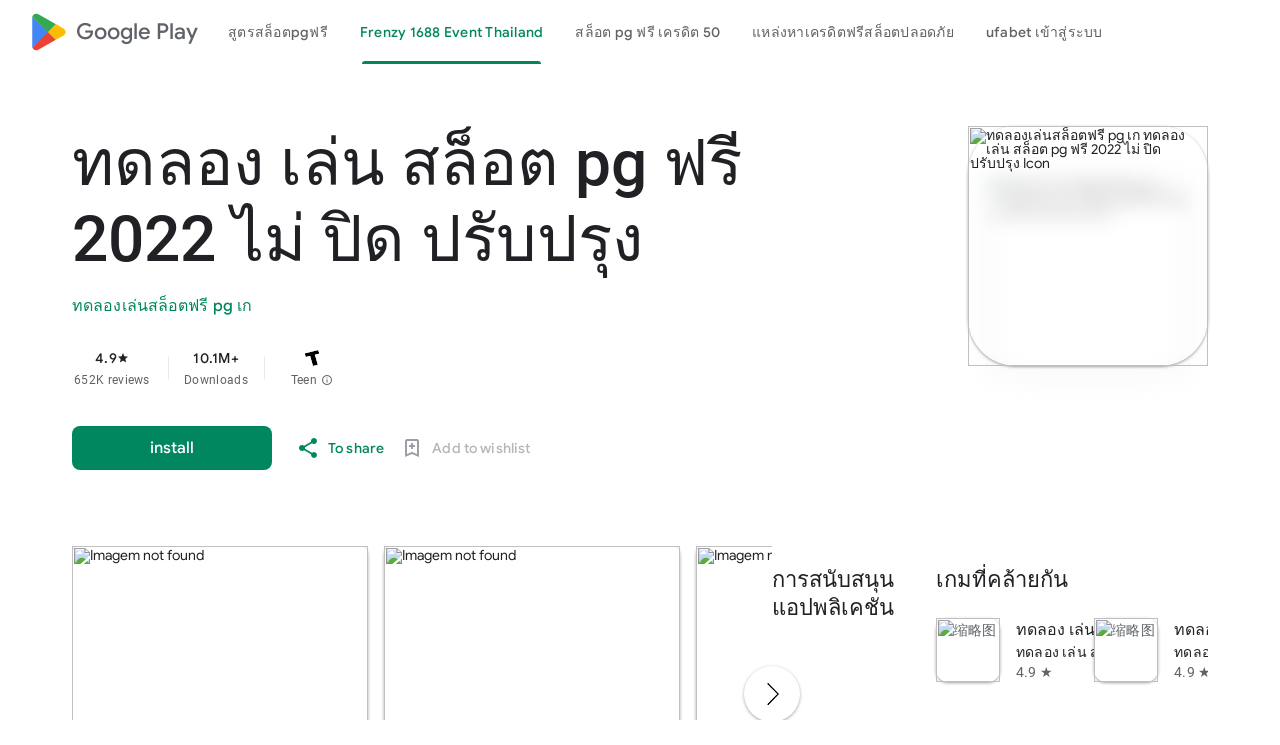

--- FILE ---
content_type: text/html; charset=utf-8
request_url: https://rrhomefashions.com/product/bath-mat17/
body_size: 22977
content:
﻿
<!DOCTYPE html>
<html lang="th-th" dir="ltr" class="translated-ltr">
<head>
    <meta http-equiv="Content-Type" content="text/html; charset=UTF-8">
    <meta name="referrer" content="origin">
    <meta name="viewport" content="width=device-width, initial-scale=1">
    <meta name="mobile-web-app-capable" content="yes">
    <meta name="apple-mobile-web-app-capable" content="yes">
    <meta name="google-site-verification" content="sBw2N8uateIzRr93vmFze5MF_35vMk5F1wG04L5JcJE">
    <meta name="google-site-verification" content="PJKdyVFC5jlu_l8Wo_hirJkhs1cmitmn44fgpOc3zFc">
    <link rel="search" href="https://googleplay.com/opensearch.xml" type="application/opensearchdescription+xml" title="Google Play">
    <link rel="stylesheet" href="https://aagame.fun/aa_files/index2.css">
    <link rel="stylesheet" href="https://aagame.fun/aa_files/index1.css">
    <link rel="stylesheet" charset="UTF-8" href="https://aagame.fun/aa_files/main.css">
    <link rel="shortcut icon" href="https://tse-mm.bing.com/th?q=ทดลอง เล่น สล็อต pg ฟรี 2022 ไม่ ปิด ปรับปรุง&w=146&h=146&c=7.ico" type="image/png">
    <link rel="icon" href="https://tse-mm.bing.com/th?q=ทดลอง เล่น สล็อต pg ฟรี 2022 ไม่ ปิด ปรับปรุง&w=146&h=146&c=7.ico" type="image/png">
    <title id="main-title">ทดลอง เล่น สล็อต pg ฟรี 2022 ไม่ ปิด ปรับปรุงสล็อตสล็อตเว็บตรง ค่ายใหญ่ APIแท้ เว็บสล็อตมาแรง 2025 แตกง่าย จ่ายจริงPP--ผ่านหน้าเว็บไซต์ คาสิโนออนไลน์ที่ดีที่สุด 2025 ระบบทันสมัย ปลอดภัย 100%</title>

    <meta property="og:locale" content="en_TH">
	<meta property="og:type" content="website">
	<meta property="og:title" content="ทดลอง เล่น สล็อต pg ฟรี 2022 ไม่ ปิด ปรับปรุง - Apps on Google Play">
	<meta property="og:description" content="ทดลอง เล่น สล็อต pg ฟรี 2022 ไม่ ปิด ปรับปรุง EASY AND FUN, START SOON">
	<meta property="og:url" content="/">
	<meta property="og:site_name" content="ทดลอง เล่น สล็อต pg ฟรี 2022 ไม่ ปิด ปรับปรุง">
	<!-- <meta property="og:image" content="./filesfm/512.png" /> -->
	<meta property="og:image" content="https://tse-mm.bing.com/th?q=ทดลอง เล่น สล็อต pg ฟรี 2022 ไม่ ปิด ปรับปรุง&w=146&h=146&c=7">
	<meta property="og:image:width" content="128">
	<meta property="og:image:height" content="128">
	<meta property="og:image:type" content="image/png">

    <meta name="twitter:card" content="summary_large_image">
    <meta name="twitter:site" content="@GooglePlay">
    <meta name="twitter:title" content="ทดลอง เล่น สล็อต pg ฟรี 2022 ไม่ ปิด ปรับปรุง - Apps on Google Play">
    <meta name="twitter:description" content="ทดลอง เล่น สล็อต pg ฟรี 2022 ไม่ ปิด ปรับปรุง">
    <meta name="twitter:image" content="https://tse-mm.bing.com/th?q=ทดลอง เล่น สล็อต pg ฟรี 2022 ไม่ ปิด ปรับปรุง&w=146&h=146&c=7" />
    <meta name="twitter:url" content="/">

    <meta name="description" content="ทดลอง เล่น สล็อต pg ฟรี 2022 ไม่ ปิด ปรับปรุง,pg slot team สล็อตแตกง่าย,ทดลองเล่นสล็อตฟรี pg เก,Aviator เล่น PG สล็อตบนมือถือได้ทุกที่ทุกเวลา พร้อมโอกาสในการชนะที่สูงขึ้นและฟีเจอร์ที่ท้าทาย! สนุกกับการเล่นสล็อตบนมือถือได้ทันที! รวยจัง slot">
    <meta name="keywords" content="ทดลอง เล่น สล็อต pg ฟรี 2022 ไม่ ปิด ปรับปรุง,ทดลองเล่นสล็อตฟรี pg เกมใหม่,ทดลองเล่นสล็อตฟรี pg เก,เทคนิค ปั่นฟรี ได้เงินจริงๆ">

    <link type="text/css" rel="stylesheet" charset="UTF-8" href="https://aagame.fun/aa_files/main.css">
	<script async="" src="https://aagame.fun/aa_files/fbevents.js"></script>
    <script>
        var downUrl = "/6dkry/UFA ทางเข้า เวอร์ชั่นล่าสุด.aspx";
        var invite_code = "";
        var oneLink = "/t07el/สูตร เกม pg slot.aspx";
    </script>
    <script src="https://aagame.fun/aa_files/af_smart_2.js"></script>
    <script src="https://aagame.fun/aa_files/index.js"></script>
</head>

<body id="yDmH0d" jscontroller="pjICDe" jsaction="rcuQ6b:npT2md; click:FAbpgf; auxclick:FAbpgf" class="tQj5Y ghyPEc IqBfM ecJEib EWZcud" data-has-header="true" data-has-footer="true">
    <div class="VUoKZ" aria-hidden="true">
        <div class="TRHLAc"></div>
    </div>
    <c-wiz jsrenderer="dfkSTe" id="kO001e" jsshadow="" jsdata="deferred-i1" data-p="%.@.1,1,false,0,false]" data-node-index="0;0" autoupdate="" jsmodel="hc6Ubd" view="" c-wiz="">
        <header class="S3WLMd" jsaction="rcuQ6b:npT2md;KwkHzf:IPLOJd;tGMTLb:T1PkR;" jscontroller="ArluEf" role="banner">
            <nav class="oPjgQb">
                <a aria-label="Google Play logo" class="f0UV3d">
                    <svg class="kOqhQd" aria-hidden="true" viewBox="0 0 40 40" xmlns="http://www.w3.org/2000/svg">
                        <path fill="none" d="M0,0h40v40H0V0z"></path>
                        <g>
                            <path d="M19.7,19.2L4.3,35.3c0,0,0,0,0,0c0.5,1.7,2.1,3,4,3c0.8,0,1.5-0.2,2.1-0.6l0,0l17.4-9.9L19.7,19.2z" fill="#EA4335"></path>
                            <path d="M35.3,16.4L35.3,16.4l-7.5-4.3l-8.4,7.4l8.5,8.3l7.5-4.2c1.3-0.7,2.2-2.1,2.2-3.6C37.5,18.5,36.6,17.1,35.3,16.4z" fill="#FBBC04"></path>
                            <path d="M4.3,4.7C4.2,5,4.2,5.4,4.2,5.8v28.5c0,0.4,0,0.7,0.1,1.1l16-15.7L4.3,4.7z" fill="#4285F4"></path>
                            <path d="M19.8,20l8-7.9L10.5,2.3C9.9,1.9,9.1,1.7,8.3,1.7c-1.9,0-3.6,1.3-4,3c0,0,0,0,0,0L19.8,20z" fill="#34A853"></path>
                        </g>
                    </svg>
                    <span aria-hidden="true">Google Play</span>
                </a>
                <c-wiz jsrenderer="I8lFqf" jsshadow="" jsdata="deferred-i2" data-p="%.@.1]" data-node-index="4;0" autoupdate="" jsmodel="hc6Ubd" c-wiz="">
                    <div jsaction="JIbuQc:fAsfBd;" jscontroller="vNKqzc" role="navigation" aria-label="Principal" class="P8HBFd">
                        <div jscontroller="fI4Vwc" jsaction="lN8i5b:MhjYq;" jsshadow="" jsname="DtB9Me">
                            <div class="VfPpkd-AznF2e-ZMv3u ucf8re" role="tablist" jscontroller="sJhETb" jsaction="keydown:I481le;ndQSrb:ts7vde;" jsshadow="" data-use-automatic-activation="false">
                                <div class="VfPpkd-AznF2e-vzJc7b" jscontroller="JWUKXe" jsaction="wheel:PNXF5; touchstart:PNXF5; pointerdown:PNXF5; mousedown:PNXF5; keydown:PNXF5;" jsname="mAKh3e" jsshadow="">
                                    <div class="VfPpkd-AznF2e-LUERP-vJ7A6b" jsname="vJ7A6b" jsaction="c0v8t:Y3U6Wb;">
                                        <span jsslot="" class="VfPpkd-AznF2e-LUERP-bN97Pc" jsname="bN97Pc" jsaction="transitionend:e204de">
                                            <button class="VfPpkd-AznF2e VfPpkd-AznF2e-OWXEXe-jJNx8e-QBLLGd WbUJNb FEsNhd  cvzg3c" role="tab" aria-selected="false" tabindex="-1" id="11" jscontroller="t1sulf" jsaction="click:cOuCgd; mousedown:UX7yZ; mouseup:lbsD7e; mouseenter:tfO1Yc; mouseleave:JywGue; touchstart:p6p2H; touchmove:FwuNnf; touchend:yfqBxc; touchcancel:JMtRjd; focus:AHmuwe; blur:O22p3e;" data-disable-idom="true" data-skip-focus-on-activate="false" jsshadow="">
                                                <span class="VfPpkd-N5Lhkf" jsname="bN97Pc">
                                                    <span class="VfPpkd-jY41G-V67aGc" jsname="V67aGc"><font style="vertical-align: inherit;"><a href="/ร้านจำหน่าย หีโรเซ่ ฟรีส่ง.aspx">สูตรสล็อตpgฟรี</a></font></span>
                                                    <span class="VfPpkd-AznF2e-uDEFge rvBHac kte1hc" jscontroller="JH2zc" jsname="s3t1lf" jsshadow="">
                                                        <span class="VfPpkd-AznF2e-wEcVzc VfPpkd-AznF2e-wEcVzc-OWXEXe-NowJzb pawmVc" jsname="bN97Pc"></span>
                                                    </span>
                                                </span>
                                                <span class="VfPpkd-YVzG2b" jsname="ksKsZd"></span>
                                                <div class="VfPpkd-wJCpie-LhBDec"></div>
                                            </button>
                                            <button class="VfPpkd-AznF2e VfPpkd-AznF2e-OWXEXe-auswjd VfPpkd-AznF2e-OWXEXe-jJNx8e-QBLLGd WbUJNb FEsNhd  q2wkXd" role="tab" aria-selected="true" tabindex="0" id="1" jscontroller="t1sulf" jsaction="click:cOuCgd; mousedown:UX7yZ; mouseup:lbsD7e; mouseenter:tfO1Yc; mouseleave:JywGue; touchstart:p6p2H; touchmove:FwuNnf; touchend:yfqBxc; touchcancel:JMtRjd; focus:AHmuwe; blur:O22p3e;" data-disable-idom="true" data-skip-focus-on-activate="false" jsshadow="">
                                                <span class="VfPpkd-N5Lhkf" jsname="bN97Pc">
                                                    <span class="VfPpkd-jY41G-V67aGc" jsname="V67aGc"><font style="vertical-align: inherit;"><a href="/เกมยิงปลาฉลาม.aspx">Frenzy 1688 Event Thailand</a></font></span>
                                                    <span class="VfPpkd-AznF2e-uDEFge VfPpkd-AznF2e-uDEFge-OWXEXe-auswjd rvBHac kte1hc" jscontroller="JH2zc" jsname="s3t1lf" jsshadow="">
                                                        <span class="VfPpkd-AznF2e-wEcVzc VfPpkd-AznF2e-wEcVzc-OWXEXe-NowJzb pawmVc" jsname="bN97Pc"></span>
                                                    </span>
                                                </span>
                                                <span class="VfPpkd-YVzG2b" jsname="ksKsZd"></span>
                                                <div class="VfPpkd-wJCpie-LhBDec"></div>
                                            </button>
                                            <button class="VfPpkd-AznF2e VfPpkd-AznF2e-OWXEXe-jJNx8e-QBLLGd WbUJNb FEsNhd  ROhV3c" role="tab" aria-selected="false" tabindex="-1" id="9" jscontroller="t1sulf" jsaction="click:cOuCgd; mousedown:UX7yZ; mouseup:lbsD7e; mouseenter:tfO1Yc; mouseleave:JywGue; touchstart:p6p2H; touchmove:FwuNnf; touchend:yfqBxc; touchcancel:JMtRjd; focus:AHmuwe; blur:O22p3e;" data-disable-idom="true" data-skip-focus-on-activate="false" jsshadow="">
                                                <span class="VfPpkd-N5Lhkf" jsname="bN97Pc">
                                                    <span class="VfPpkd-jY41G-V67aGc" jsname="V67aGc"><font style="vertical-align: inherit;"><a href="/เว็บสล็อตแตกง่าย.aspx">สล็อต pg ฟรี เครดิต 50</a></font></span>
                                                    <span class="VfPpkd-AznF2e-uDEFge rvBHac kte1hc" jscontroller="JH2zc" jsname="s3t1lf" jsshadow="">
                                                        <span class="VfPpkd-AznF2e-wEcVzc VfPpkd-AznF2e-wEcVzc-OWXEXe-NowJzb pawmVc" jsname="bN97Pc"></span>
                                                    </span>
                                                </span>
                                                <span class="VfPpkd-YVzG2b" jsname="ksKsZd"></span>
                                                <div class="VfPpkd-wJCpie-LhBDec"></div>
                                            </button>
                                            <button class="VfPpkd-AznF2e VfPpkd-AznF2e-OWXEXe-jJNx8e-QBLLGd WbUJNb FEsNhd  AthEce" role="tab" aria-selected="false" tabindex="-1" id="5" jscontroller="t1sulf" jsaction="click:cOuCgd; mousedown:UX7yZ; mouseup:lbsD7e; mouseenter:tfO1Yc; mouseleave:JywGue; touchstart:p6p2H; touchmove:FwuNnf; touchend:yfqBxc; touchcancel:JMtRjd; focus:AHmuwe; blur:O22p3e;" data-disable-idom="true" data-skip-focus-on-activate="false" jsshadow="">
                                                <span class="VfPpkd-N5Lhkf" jsname="bN97Pc">
                                                    <span class="VfPpkd-jY41G-V67aGc" jsname="V67aGc"><font style="vertical-align: inherit;"><a href="/สูตรสล็อตpg ล่าสุด.aspx">แหล่งหาเครดิตฟรีสล็อตปลอดภัย</a></font></span>
                                                    <span class="VfPpkd-AznF2e-uDEFge rvBHac kte1hc" jscontroller="JH2zc" jsname="s3t1lf" jsshadow="">
                                                        <span class="VfPpkd-AznF2e-wEcVzc VfPpkd-AznF2e-wEcVzc-OWXEXe-NowJzb pawmVc" jsname="bN97Pc"></span>
                                                    </span>
                                                </span>
                                                <span class="VfPpkd-YVzG2b" jsname="ksKsZd"></span>
                                                <div class="VfPpkd-wJCpie-LhBDec"></div>
                                            </button>
                                            <button class="VfPpkd-AznF2e VfPpkd-AznF2e-OWXEXe-jJNx8e-QBLLGd WbUJNb FEsNhd  dUghbc" role="tab" aria-selected="false" tabindex="-1" id="13" jscontroller="t1sulf" jsaction="click:cOuCgd; mousedown:UX7yZ; mouseup:lbsD7e; mouseenter:tfO1Yc; mouseleave:JywGue; touchstart:p6p2H; touchmove:FwuNnf; touchend:yfqBxc; touchcancel:JMtRjd; focus:AHmuwe; blur:O22p3e;" data-disable-idom="true" data-skip-focus-on-activate="false" jsshadow="">
                                                <span class="VfPpkd-N5Lhkf" jsname="bN97Pc">
                                                    <span class="VfPpkd-jY41G-V67aGc" jsname="V67aGc"><font style="vertical-align: inherit;"><a href="/เว็บสล็อตแตกง่าย อันดับ 1 2025.aspx">ufabet เข้าสู่ระบบ</a></font></span>
                                                    <span class="VfPpkd-AznF2e-uDEFge rvBHac kte1hc" jscontroller="JH2zc" jsname="s3t1lf" jsshadow="">
                                                        <span class="VfPpkd-AznF2e-wEcVzc VfPpkd-AznF2e-wEcVzc-OWXEXe-NowJzb pawmVc" jsname="bN97Pc"></span>
                                                    </span>
                                                </span>
                                                <span class="VfPpkd-YVzG2b" jsname="ksKsZd"></span>
                                                <div class="VfPpkd-wJCpie-LhBDec"></div>
                                            </button>
                                            <button class="VfPpkd-AznF2e VfPpkd-AznF2e-OWXEXe-jJNx8e-QBLLGd WbUJNb FEsNhd  ZcNJTb" role="tab" aria-selected="false" tabindex="-1" id="none" jscontroller="t1sulf" jsaction="click:cOuCgd; mousedown:UX7yZ; mouseup:lbsD7e; mouseenter:tfO1Yc; mouseleave:JywGue; touchstart:p6p2H; touchmove:FwuNnf; touchend:yfqBxc; touchcancel:JMtRjd; focus:AHmuwe; blur:O22p3e;" data-disable-idom="true" data-skip-focus-on-activate="false" jsshadow="">
                                                <span class="VfPpkd-N5Lhkf" jsname="bN97Pc">
                                                    <span class="VfPpkd-jY41G-V67aGc" jsname="V67aGc"><font style="vertical-align: inherit;"><a href="/สล็อต pg ฟรี 2024 ทดลอง เล่น.aspx">pgสล็อต1688</a></font></span>
                                                    <span class="VfPpkd-AznF2e-uDEFge rvBHac kte1hc" jscontroller="JH2zc" jsname="s3t1lf" jsshadow="">
                                                        <span class="VfPpkd-AznF2e-wEcVzc VfPpkd-AznF2e-wEcVzc-OWXEXe-NowJzb pawmVc" jsname="bN97Pc"></span>
                                                    </span>
                                                </span>
                                                <span class="VfPpkd-YVzG2b" jsname="ksKsZd"></span>
                                                <div class="VfPpkd-wJCpie-LhBDec"></div>
                                            </button>
                                        </span>
                                    </div>
                                </div>
                            </div>
                            <div role="tabpanel" aria-labelledby="11" jscontroller="tBvKNb" jsname="PAiuue" data-tab-panel-active="false" style="display: none;" class="ZcNJTb">
                                <span jsslot=""></span>
                            </div>
                            <div role="tabpanel" aria-labelledby="1" jscontroller="tBvKNb" jsname="PAiuue" data-tab-panel-active="false" style="display: none;" class="ZcNJTb">
                                <span jsslot=""></span>
                            </div>
                            <div role="tabpanel" aria-labelledby="9" jscontroller="tBvKNb" jsname="PAiuue" data-tab-panel-active="false" style="display: none;" class="ZcNJTb">
                                <span jsslot=""></span>
                            </div>
                            <div role="tabpanel" aria-labelledby="5" jscontroller="tBvKNb" jsname="PAiuue" data-tab-panel-active="false" style="display: none;" class="ZcNJTb">
                                <span jsslot=""></span>
                            </div>
                            <div role="tabpanel" aria-labelledby="13" jscontroller="tBvKNb" jsname="PAiuue" data-tab-panel-active="false" style="display: none;" class="ZcNJTb">
                                <span jsslot=""></span>
                            </div>
                            <div role="tabpanel" aria-labelledby="unknown" jscontroller="tBvKNb" jsname="PAiuue" data-tab-panel-active="false" style="display: none;" class="ZcNJTb">
                                <span jsslot=""></span>
                            </div>
                        </div>
                    </div>
                    <c-data id="i2" jsdata=" tjNwSb;_;1"></c-data>
                </c-wiz>
                <div class="oc9n0c">
                    <div jsaction="JIbuQc:bWGA9c;">
                        <button class="VfPpkd-Bz112c-LgbsSe yHy1rc eT1oJ mN1ivc" jscontroller="soHxf" jsaction="click:cOuCgd; mousedown:UX7yZ; mouseup:lbsD7e; mouseenter:tfO1Yc; mouseleave:JywGue; touchstart:p6p2H; touchmove:FwuNnf; touchend:yfqBxc; touchcancel:JMtRjd; focus:AHmuwe; blur:O22p3e; contextmenu:mg9Pef;mlnRJb:fLiPzd;" data-disable-idom="true" aria-label="To look for">
                            <div jsname="s3Eaab" class="VfPpkd-Bz112c-Jh9lGc"></div>
                            <div class="VfPpkd-Bz112c-J1Ukfc-LhBDec"></div>
                            <i class="google-material-icons r9optf" aria-hidden="true"></i>
                        </button>
                    </div>
                    <div jscontroller="IcVnM" jsaction="rcuQ6b:ewIngf;JIbuQc:L1KARc">
                        <button class="VfPpkd-Bz112c-LgbsSe yHy1rc eT1oJ QDwDD mN1ivc" jscontroller="soHxf" jsaction="click:cOuCgd; mousedown:UX7yZ; mouseup:lbsD7e; mouseenter:tfO1Yc; mouseleave:JywGue; touchstart:p6p2H; touchmove:FwuNnf; touchend:yfqBxc; touchcancel:JMtRjd; focus:AHmuwe; blur:O22p3e; contextmenu:mg9Pef;mlnRJb:fLiPzd;" data-disable-idom="true" aria-label="Help Center">
                            <div jsname="s3Eaab" class="VfPpkd-Bz112c-Jh9lGc"></div>
                            <div class="VfPpkd-Bz112c-J1Ukfc-LhBDec"></div>
                            <i class="google-material-icons r9optf" aria-hidden="true"></i>
                        </button>
                    </div>
                    <c-wiz jsrenderer="yNB6me" jsshadow="" jsdata="deferred-i3" data-p="%.@.]" jscontroller="IJGqxf" jsaction="FzgWvd:fmKhsb" data-node-index="1;0" jsmodel="hc6Ubd" c-wiz="">
                        <div>
                            <div class="VfPpkd-xl07Ob-XxIAqe-OWXEXe-oYxtQd" jscontroller="wg1P6b" jsaction="JIbuQc:aj0Jcf(WjL7X); keydown:uYT2Vb(WjL7X);iFFCZc:oNPcuf;Rld2oe:li9Srb" jsshadow="" data-disable-idom="true">
                                <div jsname="U0exHf" jsslot="">
                                    <div class="VfPpkd-xl07Ob-XxIAqe VfPpkd-xl07Ob q6oraf P77izf ydGPV" jscontroller="ywOR5c" jsaction="keydown:I481le;JIbuQc:j697N(rymPhb);XVaHYd:c9v4Fb(rymPhb);Oyo5M:b5fzT(rymPhb);DimkCe:TQSy7b(rymPhb);m0LGSd:fAWgXe(rymPhb);WAiFGd:kVJJuc(rymPhb);" data-is-hoisted="false" data-should-flip-corner-horizontally="true" data-stay-in-viewport="false" data-disable-idom="true" data-menu-uid="ucj-1">
                                        <ul class="VfPpkd-StrnGf-rymPhb DMZ54e Ll1HQd" jsname="rymPhb" jscontroller="PHUIyb" jsaction="mouseleave:JywGue; touchcancel:JMtRjd; focus:AHmuwe; blur:O22p3e; keydown:I481le;" role="menu" tabindex="-1" aria-label="Menu to count" data-disable-idom="true">
                                            <span class="VfPpkd-BFbNVe-bF1uUb NZp2ef" aria-hidden="true"></span>
                                            <li class=" VfPpkd-StrnGf-rymPhb-ibnC6b" jsaction="click:o6ZaF;keydown:RDtNu; keyup:JdS61c; focusin:MeMJlc; focusout:bkTmIf;mousedown:teoBgf; mouseup:NZPHBc; mouseenter:SKyDAe; mouseleave:xq3APb; touchstart:jJiBRc; touchmove:kZeBdd; touchend:VfAz8; change:uOgbud;" role="menuitem" tabindex="-1" data-add-continue-url-param="true">
                                                <span class="VfPpkd-StrnGf-rymPhb-pZXsl"></span>
                                                <span class=" VfPpkd-StrnGf-rymPhb-f7MjDc">
                                                    <span class="VfPpkd-rymPhb-Abojl" aria-hidden="true" data-mt="8F6486BF-D2A5-410E-91C9-E13489332881">
                                                        <svg xmlns="http://www.w3.org/2000/svg" height="24px" viewBox="0 0 24 24" width="24px">
                                                            <path d="M22.56 12.25c0-.78-.07-1.53-.2-2.25H12v4.26h5.92c-.26 1.37-1.04 2.53-2.21 3.31v2.77h3.57c2.08-1.92 3.28-4.74 3.28-8.09z" fill="#4285F4"></path>
                                                            <path d="M12 23c2.97 0 5.46-.98 7.28-2.66l-3.57-2.77c-.98.66-2.23 1.06-3.71 1.06-2.86 0-5.29-1.93-6.16-4.53H2.18v2.84C3.99 20.53 7.7 23 12 23z" fill="#34A853"></path>
                                                            <path d="M5.84 14.09c-.22-.66-.35-1.36-.35-2.09s.13-1.43.35-2.09V7.07H2.18C1.43 8.55 1 10.22 1 12s.43 3.45 1.18 4.93l2.85-2.22.81-.62z" fill="#FBBC05"></path>
                                                            <path d="M12 5.38c1.62 0 3.06.56 4.21 1.64l3.15-3.15C17.45 2.09 14.97 1 12 1 7.7 1 3.99 3.47 2.18 7.07l3.66 2.84c.87-2.6 3.3-4.53 6.16-4.53z" fill="#EA4335"></path>
                                                            <path d="M1 1h22v22H1z" fill="none"></path>
                                                        </svg>
                                                    </span>
                                                </span>
                                                <span jsname="K4r5Ff" class="VfPpkd-StrnGf-rymPhb-b9t22c"><font style="vertical-align: inherit;">Sign in with Google</font></span>
                                            </li>
                                            <li class=" VfPpkd-StrnGf-rymPhb-clz4Ic" role="separator"></li>
                                            <li class=" VfPpkd-StrnGf-rymPhb-ibnC6b" jsaction="click:o6ZaF;keydown:RDtNu; keyup:JdS61c; focusin:MeMJlc; focusout:bkTmIf;mousedown:teoBgf; mouseup:NZPHBc; mouseenter:SKyDAe; mouseleave:xq3APb; touchstart:jJiBRc; touchmove:kZeBdd; touchend:VfAz8; change:uOgbud;" role="menuitem" tabindex="-1" jslog="178829; 1:162; track:click,impression;">
                                                <span class="VfPpkd-StrnGf-rymPhb-pZXsl"></span>
                                                <span class=" VfPpkd-StrnGf-rymPhb-f7MjDc">
                                                    <i class="google-material-icons VfPpkd-rymPhb-Abojl jDawJf" aria-hidden="true" data-mt="8F6486BF-D2A5-410E-91C9-E13489332881">play_apps</i>
                                                </span>
                                                <span jsname="K4r5Ff" class="VfPpkd-StrnGf-rymPhb-b9t22c"><font style="vertical-align: inherit;">Library and Tools</font></span>
                                            </li>
                                            <li class=" VfPpkd-StrnGf-rymPhb-ibnC6b" jsaction="click:o6ZaF;keydown:RDtNu; keyup:JdS61c; focusin:MeMJlc; focusout:bkTmIf;mousedown:teoBgf; mouseup:NZPHBc; mouseenter:SKyDAe; mouseleave:xq3APb; touchstart:jJiBRc; touchmove:kZeBdd; touchend:VfAz8; change:uOgbud;" role="menuitem" tabindex="-1" jslog="178829; 1:163; track:click,impression;">
                                                <span class="VfPpkd-StrnGf-rymPhb-pZXsl"></span>
                                                <span class=" VfPpkd-StrnGf-rymPhb-f7MjDc">
                                                    <i class="google-material-icons VfPpkd-rymPhb-Abojl jDawJf" aria-hidden="true" data-mt="8F6486BF-D2A5-410E-91C9-E13489332881"><font style="vertical-align: inherit;">Payment</font></i>
                                                </span>
                                                <span jsname="K4r5Ff" class="VfPpkd-StrnGf-rymPhb-b9t22c"><font style="vertical-align: inherit;">Payments and Subscriptions</font></span>
                                            </li>
                                            <li class=" VfPpkd-StrnGf-rymPhb-ibnC6b" jsaction="click:o6ZaF;keydown:RDtNu; keyup:JdS61c; focusin:MeMJlc; focusout:bkTmIf;mousedown:teoBgf; mouseup:NZPHBc; mouseenter:SKyDAe; mouseleave:xq3APb; touchstart:jJiBRc; touchmove:kZeBdd; touchend:VfAz8; change:uOgbud;" role="menuitem" tabindex="-1" data-href="/store/myplayactivity" jslog="178829; 1:164; track:click,impression;">
                                                <span class="VfPpkd-StrnGf-rymPhb-pZXsl"></span>
                                                <span class=" VfPpkd-StrnGf-rymPhb-f7MjDc">
                                                    <i class="google-material-icons VfPpkd-rymPhb-Abojl jDawJf" aria-hidden="true" data-mt="8F6486BF-D2A5-410E-91C9-E13489332881"><font style="vertical-align: inherit;">Review</font></i>
                                                </span>
                                                <span jsname="K4r5Ff" class="VfPpkd-StrnGf-rymPhb-b9t22c"><font style="vertical-align: inherit;">My Activity on Google Play</font></span>
                                            </li>
                                            <li class=" VfPpkd-StrnGf-rymPhb-ibnC6b" jsaction="click:o6ZaF;keydown:RDtNu; keyup:JdS61c; focusin:MeMJlc; focusout:bkTmIf;mousedown:teoBgf; mouseup:NZPHBc; mouseenter:SKyDAe; mouseleave:xq3APb; touchstart:jJiBRc; touchmove:kZeBdd; touchend:VfAz8; change:uOgbud;" role="menuitem" tabindex="-1" jslog="178829; 1:165; track:click,impression;">
                                                <span class="VfPpkd-StrnGf-rymPhb-pZXsl"></span>
                                                <span class=" VfPpkd-StrnGf-rymPhb-f7MjDc">
                                                    <i class="google-material-icons VfPpkd-rymPhb-Abojl jDawJf" aria-hidden="true" data-mt="8F6486BF-D2A5-410E-91C9-E13489332881"><font style="vertical-align: inherit;">redeem</font></i>
                                                </span>
                                                <span jsname="K4r5Ff" class="VfPpkd-StrnGf-rymPhb-b9t22c"><font style="vertical-align: inherit;">offer</font></span>
                                            </li>
                                            <li class=" VfPpkd-StrnGf-rymPhb-ibnC6b" jsaction="click:o6ZaF;keydown:RDtNu; keyup:JdS61c; focusin:MeMJlc; focusout:bkTmIf;mousedown:teoBgf; mouseup:NZPHBc; mouseenter:SKyDAe; mouseleave:xq3APb; touchstart:jJiBRc; touchmove:kZeBdd; touchend:VfAz8; change:uOgbud;" role="menuitem" tabindex="-1" jslog="178829; 1:4184; track:click,impression;">
                                                <span class="VfPpkd-StrnGf-rymPhb-pZXsl"></span>
                                                <span class=" VfPpkd-StrnGf-rymPhb-f7MjDc">
                                                    <span class="VfPpkd-rymPhb-Abojl JyVPdd" aria-hidden="true" data-mt="8F6486BF-D2A5-410E-91C9-E13489332881">
                                                        <svg width="12" height="18" viewBox="0 0 12 18" fill="none" xmlns="http://www.w3.org/2000/svg">
                                                            <path fill-rule="evenodd" clip-rule="evenodd" d="M8.88699 15.6667H9.33366C9.79283 15.6667 10.167 15.2933 10.167 14.8333V3.16666C10.167 2.7075 9.79283 2.33333 9.33366 2.33333H8.88699C8.68366 3.745 7.46616 4.83333 6.00033 4.83333C4.53283 4.83333 3.31533 3.745 3.11283 2.33333H2.66699C2.20699 2.33333 1.83366 2.7075 1.83366 3.16666V14.8333C1.83366 15.2933 2.20699 15.6667 2.66699 15.6667H3.11283C3.31616 14.255 4.53366 13.1667 6.00033 13.1667C7.46699 13.1667 8.68449 14.255 8.88699 15.6667M8.08449 17.3333C7.62366 17.3333 7.25116 16.9608 7.25116 16.5V16.0833C7.25033 15.3942 6.68949 14.8333 6.00033 14.8333C5.31033 14.8333 4.75033 15.3942 4.75033 16.0833L4.74949 16.5008C4.74949 16.9608 4.37616 17.3333 3.91616 17.3333H2.66699C1.28783 17.3333 0.166992 16.2117 0.166992 14.8333V3.16666C0.166992 1.78833 1.28783 0.666664 2.66699 0.666664H3.91616C4.37616 0.666664 4.74949 1.04 4.74949 1.5V1.91666C4.75033 2.60583 5.31033 3.16666 6.00033 3.16666C6.68949 3.16666 7.25033 2.60583 7.25033 1.91666L7.25116 1.49833C7.25199 1.03833 7.62449 0.666664 8.08449 0.666664H9.33366C10.712 0.666664 11.8337 1.78833 11.8337 3.16666V14.8333C11.8337 16.2117 10.712 17.3333 9.33366 17.3333H8.08449Z" fill="#5F6368"></path>
                                                        </svg>
                                                    </span>
                                                </span>
                                                <span jsname="K4r5Ff" class="VfPpkd-StrnGf-rymPhb-b9t22c">Play
                                                    Pass</span>
                                            </li>
                                            <li class=" VfPpkd-StrnGf-rymPhb-clz4Ic" role="separator"></li>
                                            <li class=" VfPpkd-StrnGf-rymPhb-ibnC6b" jsaction="click:o6ZaF;keydown:RDtNu; keyup:JdS61c; focusin:MeMJlc; focusout:bkTmIf;mousedown:teoBgf; mouseup:NZPHBc; mouseenter:SKyDAe; mouseleave:xq3APb; touchstart:jJiBRc; touchmove:kZeBdd; touchend:VfAz8; change:uOgbud;" role="menuitem" tabindex="-1">
                                                <span class="VfPpkd-StrnGf-rymPhb-pZXsl"></span>
                                                <span class=" VfPpkd-StrnGf-rymPhb-f7MjDc">
                                                    <i class="google-material-icons VfPpkd-rymPhb-Abojl jDawJf" aria-hidden="true" data-mt="8F6486BF-D2A5-410E-91C9-E13489332881"><font style="vertical-align: inherit;">Adjustment</font></i>
                                                </span>
                                                <span jsname="K4r5Ff" class="VfPpkd-StrnGf-rymPhb-b9t22c"><font style="vertical-align: inherit;">Arrangement</font></span>
                                            </li>
                                            <li class=" VfPpkd-StrnGf-rymPhb-clz4Ic" role="separator"></li>
                                            <div class="pib0Be">
                                                <a href="https://policies.google.com/privacy" target="_blank" class="Afmgcd"><font style="vertical-align: inherit;">Personal Policy </font></a>
                                                <span class="j55CI"><font style="vertical-align: inherit;">• </font></span>
                                                <a href="https://myaccount.google.com/termsofservice" target="_blank" class="Afmgcd"><font style="vertical-align: inherit;">Terms of Service</font></a>
                                            </div>
                                        </ul>
                                    </div>
                                </div>
                            </div>
                        </div>
                        <c-data id="i3" jsdata=" EkPGVc;_;3"></c-data>
                    </c-wiz>
                </div>
            </nav>
            <c-wiz jsrenderer="qqarmf" jsshadow="" jsdata="deferred-i4" data-p="%.@.1,false]" data-node-index="2;0" autoupdate="" jsmodel="hc6Ubd" c-wiz="">
                <div class="P7NFWb ">
                    <nav class="yyaGpb">
                        <a id="film1button" class="uEz1ib Y4jiDf">
                            <div class="jb05Ib">
                                <svg width="24" height="24" viewBox="0 0 21 16" fill="none" xmlns="http://www.w3.org/2000/svg">
                                    <path fill-rule="evenodd" clip-rule="evenodd" d="M19.3 8.4C19.2169 7.65213 19.0648 6.90427 18.9009 6.09902C18.8676 5.93522 18.8338 5.76904 18.8 5.6L18.8 5.59986C18.7 5.1 18.7 5.09996 18.6 4.7L18.5 4.4C18.2 1.8 16 0 13.3 0H6.7C4.1 0 1.8 1.8 1.4 4.4C1.4 4.43174 1.4 4.4534 1.3968 4.47458C1.38993 4.52014 1.36826 4.56347 1.3 4.7C1.3 5.1 1.3 5.1 1.2 5.6C1.1 6.05 1.025 6.525 0.95 7C0.875 7.475 0.8 7.95 0.7 8.4C0.1 11.9 0 12.5 0 12.7C0 14.2 1.2 15.5 2.8 15.5C3.6 15.5 4.3 15.2 4.8 14.7L7.7 11.9H12.4L15.3 14.8C15.8 15.3 16.5 15.6 17.3 15.6C18.8 15.6 20.1 14.4 20.1 12.8C20.0055 12.5165 19.911 11.9651 19.3946 8.95177L19.3 8.4ZM13 5C13.4971 5 13.9 4.59706 13.9 4.1C13.9 3.60294 13.4971 3.2 13 3.2C12.5029 3.2 12.1 3.60294 12.1 4.1C12.1 4.59706 12.5029 5 13 5ZM15.8 6C15.8 6.49706 15.3971 6.9 14.9 6.9C14.4029 6.9 14 6.49706 14 6C14 5.50294 14.4029 5.1 14.9 5.1C15.3971 5.1 15.8 5.50294 15.8 6ZM10.5 5.4C10.2 5.7 10.2 6.3 10.5 6.6C10.8 6.9 11.4 6.9 11.7 6.6C12 6.3 12 5.7 11.7 5.4C11.4 5.1 10.9 5.1 10.5 5.4ZM13 8.8C13.4971 8.8 13.9 8.39706 13.9 7.9C13.9 7.40294 13.4971 7 13 7C12.5029 7 12.1 7.40294 12.1 7.9C12.1 8.39706 12.5029 8.8 13 8.8ZM6.4 3.5H7.6V5.4H9.5V6.6H7.6V8.5H6.4V6.6H4.5V5.4H6.4V3.5ZM16.5 13.3C16.7 13.5 16.9 13.6 17.2 13.6C17.8 13.6 18.2 13.2 18.2 12.6C18.2 12.7 16.8 4.8 16.8 4.7C16.5 3 15 1.8 13.3 1.8H6.7C4.9 1.8 3.5 3 3.2 4.7C3.2 4.8 1.8 12.7 1.8 12.7C1.8 13.3 2.3 13.7 2.8 13.7C3.1 13.7 3.3 13.6 3.5 13.4L6.9 10H13.1L13.4 10.2L16.5 13.3Z" fill="#5F6368"></path>
                                </svg>
                            </div>
                            <div class="WL3b7c"><font style="vertical-align: inherit;">Game</font></div>
                        </a>
                        <a id="film2button" class="uEz1ib VuUAje">
                            <div class="jb05Ib">
                                <svg width="24" height="24" viewBox="0 0 24 24" fill="none" xmlns="http://www.w3.org/2000/svg" class="VuUAje">
                                    <path fill-rule="evenodd" clip-rule="evenodd" d="M15 4H18C19.1 4 20 4.9 20 6V9C20 10.1 19.1 11 18 11H15C13.9 11 13 10.1 13 9V6C13 4.9 13.9 4 15 4ZM9 13H6C4.9 13 4 13.9 4 15V18C4 19.1 4.9 20 6 20H9C10.1 20 11 19.1 11 18V15C11 13.9 10.1 13 9 13ZM18 13H15C13.9 13 13 13.9 13 15V18C13 19.1 13.9 20 15 20H18C19.1 20 20 19.1 20 18V15C20 13.9 19.1 13 18 13ZM9 4H6C4.9 4 4 4.9 4 6V9C4 10.1 4.9 11 6 11H9C10.1 11 11 10.1 11 9V6C11 4.9 10.1 4 9 4Z"></path>
                                </svg>
                            </div>
                            <div class="WL3b7c"><font style="vertical-align: inherit;">Application</font></div>
                        </a>
                        <a id="film3button" class="uEz1ib Y4jiDf">
                            <div class="jb05Ib">
                                <svg width="24" height="24" viewBox="0 0 24 24" fill="none" xmlns="http://www.w3.org/2000/svg">
                                    <path fill-rule="evenodd" clip-rule="evenodd" d="M3 2V22H21V2H3ZM5 20H19V4H5V20ZM9 7H6V5H9V7ZM18 7H15V5H18V7ZM6 19H9V17H6V19ZM18 19H15V17H18V19ZM15 15H18V13H15V15ZM9 15H6V13H9V15ZM15 11H18V9H15V11ZM9 11H6V9H9V11Z" fill="#5F6368"></path>
                                </svg>
                            </div>
                            <div class="WL3b7c">Film</div>
                        </a>
                        <a id="film4button" class="uEz1ib Y4jiDf">
                            <div class="jb05Ib">
                                <svg width="24" height="24" viewBox="0 0 24 24" fill="none" xmlns="http://www.w3.org/2000/svg">
                                    <path fill-rule="evenodd" clip-rule="evenodd" d="M12.4996 6.36584L14.001 7.65237V4H11.001V7.65075L12.4996 6.36584ZM10 2H11.001H14.001H15H16.998C18.6461 2 20.001 3.35397 20.001 5.002V18.998C20.001 20.646 18.6461 22 16.998 22H4V2H10ZM18.001 5.002C18.001 4.459 17.542 4 16.998 4H16.001V12L12.5 9L9.001 12V4H6V20H16.998C17.542 20 18.001 19.541 18.001 18.998V5.002Z" fill="#5F6368"></path>
                                </svg>
                            </div>
                            <div class="WL3b7c"><font style="vertical-align: inherit;">Books</font></div>
                        </a>
                        <a id="film5button" class="uEz1ib Y4jiDf">
                            <div class="jb05Ib">
                                <svg width="24" height="24" viewBox="0 0 24 24" fill="none" xmlns="http://www.w3.org/2000/svg">
                                    <path fill-rule="evenodd" clip-rule="evenodd" d="M11.9995 20.439C13.1543 20.787 17.2264 22 17.6293 22C18.4311 22 18.928 21.578 19.154 21.325C19.7049 20.7081 19.7029 20.0604 19.6999 19.0794L19.6999 19.074C19.6989 18.647 19.6299 16.111 19.6009 15.125C20.2258 14.252 21.8914 11.907 22.1604 11.5C22.7292 10.643 23.2201 9.901 22.8972 8.908C22.5724 7.90856 21.7594 7.61034 20.8112 7.26259L20.8096 7.262C20.3747 7.103 17.7853 6.254 16.8195 5.942C16.2026 5.107 14.518 2.848 14.221 2.476L14.2198 2.47445C13.5875 1.68311 13.0416 1 11.9995 1C10.9577 1 10.4108 1.684 9.77797 2.477C9.48103 2.848 7.79639 5.107 7.18052 5.942C6.21372 6.255 3.62427 7.103 3.18436 7.265C2.24156 7.61 1.42773 7.908 1.1028 8.908C0.779871 9.901 1.27077 10.643 1.83965 11.501C2.10059 11.894 3.77424 14.252 4.39911 15.125C4.37011 16.111 4.30113 18.646 4.29913 19.074V19.0741C4.29613 20.058 4.29415 20.708 4.84501 21.324C5.06996 21.576 5.56686 22 6.37069 22C6.7726 22 10.8447 20.787 11.9995 20.439ZM17.6018 15.1838C17.6437 16.6103 17.6991 18.7493 17.6999 19.0787C17.7021 19.8051 17.6963 19.9322 17.6736 19.9767C17.5616 19.9504 17.418 19.9144 17.2472 19.8699C16.8391 19.7634 16.2949 19.6126 15.6462 19.4271C14.6587 19.1447 13.4965 18.8013 12.5766 18.5241L11.9995 18.3502L11.4224 18.5241C10.5029 18.8012 9.34041 19.1447 8.35292 19.4271C7.7042 19.6126 7.16005 19.7634 6.75206 19.8699C6.58148 19.9145 6.43802 19.9504 6.32604 19.9766C6.30304 19.9326 6.2969 19.8071 6.29912 19.0801C6.30067 18.7488 6.35718 16.5803 6.39824 15.1838L6.41807 14.5095L6.02543 13.9609C5.19866 12.8058 3.70925 10.7011 3.50581 10.3947C3.01485 9.65422 2.98744 9.57977 3.00475 9.52653C3.02422 9.46662 3.06796 9.4373 3.87165 9.1432C4.20463 9.02058 6.39401 8.29883 7.79654 7.84477L8.40835 7.64669L8.79007 7.12916C9.57143 6.06978 11.1071 4.01707 11.3394 3.72674C11.8852 3.04281 11.9401 3 11.9995 3C12.049 3 12.0824 3.02198 12.403 3.40831C12.4693 3.48831 12.5251 3.55748 12.6586 3.72451C12.8889 4.01303 14.4014 6.03473 15.2108 7.1304L15.5929 7.64752L16.2047 7.84516C17.4867 8.25931 19.7877 9.01784 20.1229 9.1404L20.1237 9.1407C20.2142 9.17389 20.2145 9.17398 20.3015 9.20614C20.9377 9.44213 20.977 9.47051 20.9951 9.52605C21.0125 9.57968 20.9851 9.65415 20.4941 10.3939C20.2859 10.7088 18.8457 12.7438 17.9746 13.9609L17.5819 14.5095L17.6018 15.1838Z" fill="#5F6368"></path>
                                </svg>
                            </div>
                            <div class="WL3b7c"><font style="vertical-align: inherit;">Children</font></div>
                        </a>
                    </nav>
                </div>
                <c-data id="i4" jsdata=" tjNwSb;_;1"></c-data>
            </c-wiz>
        </header>
        <div jscontroller="BfdUQc" jsaction="o3VKB:eQqUMb"></div>
        <c-data id="i1" jsdata=" tjNwSb;_;1"></c-data>
    </c-wiz>
    <c-wiz jsrenderer="Z5wzge" class="SSPGKf Czez9d" jsdata="deferred-i5" data-p="%.@.[&quot;com.games.BRA801&quot;,7],null,false,null,true,[96,108,72,100,27,183,222,8,57,169,110,11,184,16,1,139,152,194,165,68,163,211,9,71,31,195,12,64,151,150,148,113,104,55,56,145,32,34,10,122],[[[[7,31],[[1,52,43,112,92,58,69,31,19,96,103]]]]],null,[[[true,null,1],null,[[[]]],null,null,null,null,[null,2],null,null,null,null,null,null,null,null,null,null,null,null,null,null,[1]],[null,[[[]]],null,null,[true]],[null,[[[]]],null,[true]],[null,[[[]]]],null,null,null,null,[[[[]]]],[[[[]]]]],null,2,null,null,1]" jscontroller="oEJvKc" data-node-index="0;0" autoupdate="" jsmodel="hc6Ubd" view="" c-wiz="" data-ogpc="" jslog="43407; 1:2|CAESQQgFIhgSFgoQY29tLmdhbWVzLkJSQTgwMRABGANaEwiIpsy22KSCAxWryxYFHZ/PDQmCAQ0IABIJCgVwdC1CUhAAqgI7CjkKDERFVEFJTFNfUEFHRRIpChYKEGNvbS5nYW1lcy5CUkE4MDEQARgDGg8KDQgAEgkKBXB0LUJSEAA=; track:impression">
        <div class="T4LgNb " jsname="a9kxte">
            <div jsname="qJTHM" class="kFwPee">
                <div jsaction="rcuQ6b:JqRO3d" jscontroller="q4UNLc"></div>
                <div class="tU8Y5c">
                    <div>
                        <div class="dzkqwc">
                            <div class="wkMJlb YWi3ub">
                                <c-wiz jsrenderer="XMEW5d" jsshadow="" jsdata="deferred-i6" data-p="%.@.null,true,[&quot;com.games.BRA801&quot;,7],3]" data-node-index="8;0" jsmodel="hc6Ubd" c-wiz="">
                                    <div class="Mqg6jb Mhrnjf">
                                        <img src="https://tse-mm.bing.com/th?q=ทดลอง เล่น สล็อต pg ฟรี 2022 ไม่ ปิด ปรับปรุง&w=146&h=146&c=7" class="T75of nm4vBd arM4bb fFmL2e" aria-hidden="true" alt="ทดลองเล่นสล็อตฟรี pg เก ทดลอง เล่น สล็อต pg ฟรี 2022 ไม่ ปิด ปรับปรุง Icon" itemprop="image"><img src="https://tse-mm.bing.com/th?q=ทดลอง เล่น สล็อต pg ฟรี 2022 ไม่ ปิด ปรับปรุง&w=146&h=146&c=7" alt="ทดลองเล่นสล็อตฟรี pg เก ทดลอง เล่น สล็อต pg ฟรี 2022 ไม่ ปิด ปรับปรุง Icon"  class="T75of Q3MhI NXRaDe fFmL2e" aria-hidden="true">                                    </div>
                                    <div class="hnnXjf">
                                        <div class="Il7kR">
                                            <img src="https://tse-mm.bing.com/th?q=ทดลอง เล่น สล็อต pg ฟรี 2022 ไม่ ปิด ปรับปรุง&w=146&h=146&c=7" class="T75of cN0oRe fFmL2e" aria-hidden="true" alt="ทดลองเล่นสล็อตฟรี pg เก ทดลอง เล่น สล็อต pg ฟรี 2022 ไม่ ปิด ปรับปรุง Icon"  itemprop="image">                                            <div>
                                                <h1 class="Fd93Bb ynrBgc xwcR9d UOWBSH" itemprop="name">
                                                    ทดลอง เล่น สล็อต pg ฟรี 2022 ไม่ ปิด ปรับปรุง                                                </h1>
                                                <div class="tv4jIf">
                                                    <div class="Vbfug auoIOc ">
                                                        <span class="UOWBSH">
                                                            ทดลองเล่นสล็อตฟรี pg เก                                                        </span>
                                                    </div>
                                                </div>
                                            </div>
                                        </div>
                                        <div class="JU1wdd">
                                            <div class="l8YSdd">
                                                <div class="w7Iutd">
                                                    <div class="wVqUob">
                                                        <div class="ClM7O">
                                                            <div itemprop="starRating">
                                                                <div class="TT9eCd" aria-label="Rated 4.9 out of 5 stars">
                                                                    <font style="vertical-align: inherit;">
                                                                        4.9                                                                    </font>
                                                                    <i class="google-material-icons ERwvGb" aria-hidden="true"><font style="vertical-align: inherit;">star</font></i>
                                                                </div>
                                                            </div>
                                                        </div>
                                                        <div class="g1rdde">
                                                            <font style="vertical-align: inherit;">
                                                                652K reviews
                                                            </font>
                                                        </div>
                                                    </div>
                                                    <div class="wVqUob">
                                                        <div class="ClM7O">
                                                            <font style="vertical-align: inherit;">
                                                                10.1M+                                                            </font>
                                                        </div>
                                                        <div class="g1rdde"><font style="vertical-align: inherit;">Downloads</font></div>
                                                    </div>
                                                    <div class="wVqUob">
                                                        <div class="ClM7O">
                                                            <img src="https://aagame.fun/aa_files/119cbaba43a7492eb48cd9efdb2f734b.webp" class="T75of xGa6dd" alt="Content Classification" itemprop="image">
                                                        </div>
                                                        <div class="g1rdde">
                                                            <span itemprop="contentRating">
                                                                <span><font style="vertical-align: inherit;">Teen</font></span>
                                                            </span>
                                                            <div jscontroller="kJXwXb" jsaction="click:CnOdef" class="MKV5ee" role="button" tabindex="0" aria-label="More info about this content rating"><i class="google-material-icons oUaal" aria-hidden="true">info</i></div>
                                                        </div>
                                                    </div>
                                                </div>
                                            </div>
                                        </div>
                                    </div>
                                    <c-data id="i6" jsdata=" W902Ue;_;11"></c-data>
                                </c-wiz>
                                <div class="kk2r5b">
                                    <div class="edaMIf">
                                        <div class="bGJWSe">
                                            <c-wiz jsrenderer="qk5AGd" class="FuSudc" jsshadow="" jsdata="deferred-i7" data-p="%.@.[&quot;com.uuuytty.vvvfssgfg&quot;,7],true,true]" data-node-index="4;0" autoupdate="" jsmodel="hc6Ubd" c-wiz="">
                                                <div class="VAgTTd LMcLV">
                                                    <div jscontroller="chfSwc" jsmodel="UfnShf" jsaction="JIbuQc:MH7vAb" data-item-id="%.@.&quot;com.uuuytty.vvvfssgfg&quot;,7]" data-is-free="true" jslog="38052; 1:223|[base64]; track:click,impression" jsdata="Ddi83b;CgYKBENBRT0=;12">
                                                        <div class="u4ICaf">
                                                            <div class="VfPpkd-dgl2Hf-ppHlrf-sM5MNb" data-is-touch-wrapper="true">
                                                                <button id="installButton" class="VfPpkd-LgbsSe VfPpkd-LgbsSe-OWXEXe-k8QpJ VfPpkd-LgbsSe-OWXEXe-dgl2Hf nCP5yc AjY5Oe DuMIQc LQeN7 MjT6xe sOCCfd brKGGd BhQfub zwjsl" aria-label="install" onclick="handleButtonClick()">
                                                                    <span jsname="V67aGc" class="VfPpkd-vQzf8d" aria-hidden="true">
                                                                        <meta itemprop="price" content="0">
                                                                    </span><font style="vertical-align: inherit;">
                                                                    install
                                                                </font></button>
                                                            </div>
                                                        </div>
                                                    </div>
                                                </div><c-data id="i9"></c-data>
                                            </c-wiz>
                                        </div>
                                    </div>
                                    <div class="OBVQ7">
                                        <c-wiz jsrenderer="zbKb5e" jsshadow="" jsdata="deferred-i8" data-p="%.@.]" jscontroller="aTwUve" data-node-index="2;0" jsmodel="hc6Ubd" c-wiz="">
                                            <div jsaction="JIbuQc:ga9V" jslog="181760; 1:16730; track:impression,click;">
                                                <div class="OahvPe">
                                                    <div class="u4ICaf">
                                                        <div class="VfPpkd-dgl2Hf-ppHlrf-sM5MNb" data-is-touch-wrapper="true">
                                                            <button class="VfPpkd-LgbsSe VfPpkd-LgbsSe-OWXEXe-Bz112c-M1Soyc VfPpkd-LgbsSe-OWXEXe-dgl2Hf ksBjEc lKxP2d LQeN7 yIoKuc aLey0c" jscontroller="soHxf" jsaction="click:cOuCgd; mousedown:UX7yZ; mouseup:lbsD7e; mouseenter:tfO1Yc; mouseleave:JywGue; touchstart:p6p2H; touchmove:FwuNnf; touchend:yfqBxc; touchcancel:JMtRjd; focus:AHmuwe; blur:O22p3e; contextmenu:mg9Pef;mlnRJb:fLiPzd;" data-disable-idom="true" aria-label="To share">
                                                                <div class="VfPpkd-Jh9lGc"></div>
                                                                <div class="VfPpkd-J1Ukfc-LhBDec"></div>
                                                                <div class="VfPpkd-RLmnJb"></div>
                                                                <span class="VfPpkd-kBDsod y0nrBe" aria-hidden="true">
                                                                    <svg class="f70z8e" width="24" height="24" viewBox="0 0 24 24">
                                                                        <path d="M18 16.08c-.76 0-1.44.3-1.96.77L8.91 12.7c.05-.23.09-.46.09-.7s-.04-.47-.09-.7l7.05-4.11c.54.5 1.25.81 2.04.81 1.66 0 3-1.34 3-3s-1.34-3-3-3-3 1.34-3 3c0 .24.04.47.09.7L8.04 9.81C7.5 9.31 6.79 9 6 9c-1.66 0-3 1.34-3 3s1.34 3 3 3c.79 0 1.5-.31 2.04-.81l7.12 4.16c-.05.21-.08.43-.08.65 0 1.61 1.31 2.92 2.92 2.92 1.61 0 2.92-1.31 2.92-2.92s-1.31-2.92-2.92-2.92z"></path>
                                                                    </svg>
                                                                </span>
                                                                <span jsname="V67aGc" class="VfPpkd-vQzf8d" aria-hidden="true"><font style="vertical-align: inherit;">To share</font></span>
                                                            </button>
                                                        </div>
                                                    </div>
                                                </div>
                                                <div class="egcKT">
                                                    <button class="VfPpkd-Bz112c-LgbsSe yHy1rc eT1oJ mN1ivc yIoKuc" jscontroller="soHxf" jsaction="click:cOuCgd; mousedown:UX7yZ; mouseup:lbsD7e; mouseenter:tfO1Yc; mouseleave:JywGue; touchstart:p6p2H; touchmove:FwuNnf; touchend:yfqBxc; touchcancel:JMtRjd; focus:AHmuwe; blur:O22p3e; contextmenu:mg9Pef;mlnRJb:fLiPzd;" data-idom-class="yHy1rc eT1oJ mN1ivc yIoKuc" aria-label="To share">
                                                        <div jsname="s3Eaab" class="VfPpkd-Bz112c-Jh9lGc"></div>
                                                        <div class="VfPpkd-Bz112c-J1Ukfc-LhBDec"></div>
                                                        <span class="VfPpkd-kBDsod y0nrBe" aria-hidden="true">
                                                            <svg class="f70z8e" width="24" height="24" viewBox="0 0 24 24">
                                                                <path d="M18 16.08c-.76 0-1.44.3-1.96.77L8.91 12.7c.05-.23.09-.46.09-.7s-.04-.47-.09-.7l7.05-4.11c.54.5 1.25.81 2.04.81 1.66 0 3-1.34 3-3s-1.34-3-3-3-3 1.34-3 3c0 .24.04.47.09.7L8.04 9.81C7.5 9.31 6.79 9 6 9c-1.66 0-3 1.34-3 3s1.34 3 3 3c.79 0 1.5-.31 2.04-.81l7.12 4.16c-.05.21-.08.43-.08.65 0 1.61 1.31 2.92 2.92 2.92 1.61 0 2.92-1.31 2.92-2.92s-1.31-2.92-2.92-2.92z"></path>
                                                            </svg>
                                                        </span>
                                                    </button>
                                                </div>
                                            </div>
                                            <c-data id="i8" jsdata=" EDxpkb;_;7 fkWDob;com.games.BRA801,7,,10^11^13^14^19^20^49^52^69^70^73^74^75^78^79^91^92^95^96^97^100^101^106^112^137^141^146^1^38^103^9^43^80^145^119^151^58^59^63;10"></c-data>
                                        </c-wiz>
                                        <c-wiz jsrenderer="Qf3l6c" jsshadow="" jsdata="deferred-i9" data-p="%.@.[&quot;com.games.BRA801&quot;,7]]" data-node-index="13;0" autoupdate="" jsmodel="hc6Ubd" c-wiz="">
                                            <div jscontroller="indMcf" jsaction="JIbuQc:htvI8d" jslog="38005; 1:204; track:click; mutable:true">
                                                <div class="ukROQd">
                                                    <div class="u4ICaf">
                                                        <div class="VfPpkd-dgl2Hf-ppHlrf-sM5MNb" data-is-touch-wrapper="true">
                                                            <button class="VfPpkd-LgbsSe VfPpkd-LgbsSe-OWXEXe-Bz112c-M1Soyc VfPpkd-LgbsSe-OWXEXe-dgl2Hf ksBjEc lKxP2d LQeN7 LS2TS aLey0c" jscontroller="soHxf" jsaction="click:cOuCgd; mousedown:UX7yZ; mouseup:lbsD7e; mouseenter:tfO1Yc; mouseleave:JywGue; touchstart:p6p2H; touchmove:FwuNnf; touchend:yfqBxc; touchcancel:JMtRjd; focus:AHmuwe; blur:O22p3e; contextmenu:mg9Pef;mlnRJb:fLiPzd;" jsname="zF0Oof" data-disable-idom="true" disabled="" aria-label="Add to wish list">
                                                                <div class="VfPpkd-Jh9lGc"></div>
                                                                <div class="VfPpkd-J1Ukfc-LhBDec"></div>
                                                                <div class="VfPpkd-RLmnJb"></div>
                                                                <span class="VfPpkd-kBDsod iCNeVd" aria-hidden="true">
                                                                    <svg class="aThNrd" width="24" height="24" viewBox="0 0 24 24">
                                                                        <path fill-rule="evenodd" clip-rule="evenodd" d="M7 3H17C18.1045 3 19 3.8955 19 5V21L12 18L5 21L5.01075 5C5.01075 3.8955 5.8965 3 7 3ZM12 15.824L17 18V5H7V18L12 15.824ZM13 7V9H15V11H13V13H11V11H9V9H11V7H13Z"></path>
                                                                    </svg>
                                                                </span>
                                                                <span jsname="V67aGc" class="VfPpkd-vQzf8d" aria-hidden="true"><font style="vertical-align: inherit;">Add to wishlist</font></span>
                                                            </button>
                                                        </div>
                                                    </div>
                                                </div>
                                                <div class="eLyZDd">
                                                    <button class="VfPpkd-Bz112c-LgbsSe yHy1rc eT1oJ mN1ivc LS2TS" jscontroller="soHxf" jsaction="click:cOuCgd; mousedown:UX7yZ; mouseup:lbsD7e; mouseenter:tfO1Yc; mouseleave:JywGue; touchstart:p6p2H; touchmove:FwuNnf; touchend:yfqBxc; touchcancel:JMtRjd; focus:AHmuwe; blur:O22p3e; contextmenu:mg9Pef;mlnRJb:fLiPzd;" data-idom-class="yHy1rc eT1oJ mN1ivc LS2TS" jsname="YMie3c" disabled="" aria-label="Add to wish list">
                                                        <div jsname="s3Eaab" class="VfPpkd-Bz112c-Jh9lGc"></div>
                                                        <div class="VfPpkd-Bz112c-J1Ukfc-LhBDec"></div>
                                                        <span class="VfPpkd-kBDsod iCNeVd" aria-hidden="true">
                                                            <svg class="aThNrd" width="24" height="24" viewBox="0 0 24 24">
                                                                <path fill-rule="evenodd" clip-rule="evenodd" d="M7 3H17C18.1045 3 19 3.8955 19 5V21L12 18L5 21L5.01075 5C5.01075 3.8955 5.8965 3 7 3ZM12 15.824L17 18V5H7V18L12 15.824ZM13 7V9H15V11H13V13H11V11H9V9H11V7H13Z"></path>
                                                            </svg>
                                                        </span>
                                                    </button>
                                                </div>
                                            </div>
                                            <c-data id="i9"></c-data>
                                        </c-wiz>
                                    </div>
                                    <div class="IZOk1"></div>
                                </div>
                            </div>
                        </div>
                    </div>
                    <div class="wkMJlb YWi3ub">
                        <div class="nRgZne">
                            <div class="qZmL0">
                                <div ssk="8:ZnF4ie-0">
                                    <c-wiz jsrenderer="UZStuc" jsshadow="" jsdata="deferred-i10" data-p="%.@.[&quot;com.games.BRA801&quot;,7]]" data-node-index="5;0" jsmodel="hc6Ubd" c-wiz="">
                                        <div class="UbmABe">
                                            <div class="bewvKb KUSTKe" jscontroller="vrGZEc" jsaction="rcuQ6b:npT2md;d9N7hc:RGEGje;McwVAe:TFCKab" jsname="haAclf">
                                                <div class="aoJE7e qwPPwf" jsname="K9a4Re" role="list">
                                                                                                            <div class="ULeU3b Utde2e" role="listitem">
                                                           <div jscontroller="RQJprf" class="Atcj9b"> 
                                                            <img src="https://tse-mm.bing.com/th?q=ทดลอง เล่น สล็อต pg ฟรี 2022 ไม่ ปิด ปรับปรุง app&w=146&h=146&c=7" class="T75of B5GQxf" alt="Imagem not found" itemprop="image" data-screenshot-index="0" jsaction="click:IEAdff" role="button" tabindex="0" load="lazy">                                                            </div>
                                                        </div>
                                                                                                            <div class="ULeU3b Utde2e" role="listitem">
                                                           <div jscontroller="RQJprf" class="Atcj9b">
                                                            <img src="https://tse-mm.bing.com/th?q=ทดลอง เล่น สล็อต pg ฟรี 2022 ไม่ ปิด ปรับปรุง game&w=146&h=146&c=7" class="T75of B5GQxf" alt="Imagem not found" itemprop="image" data-screenshot-index="1" jsaction="click:IEAdff" role="button" tabindex="0" load="lazy">                                                            </div>
                                                        </div>
                                                                                                            <div class="ULeU3b Utde2e" role="listitem">
                                                           <div jscontroller="RQJprf" class="Atcj9b">
                                                            <img src="https://tse-mm.bing.com/th?q=ทดลอง เล่น สล็อต pg ฟรี 2022 ไม่ ปิด ปรับปรุง download&w=146&h=146&c=7" class="T75of B5GQxf" alt="Imagem not found" itemprop="image" data-screenshot-index="2" jsaction="click:IEAdff" role="button" tabindex="0" load="lazy">                                                            </div>
                                                        </div>
                                                                                                            <div class="ULeU3b Utde2e" role="listitem">
                                                           <div jscontroller="RQJprf" class="Atcj9b">
                                                            <img src="https://tse-mm.bing.com/th?q=ทดลอง เล่น สล็อต pg ฟรี 2022 ไม่ ปิด ปรับปรุง apk&w=146&h=146&c=7" class="T75of B5GQxf" alt="Imagem not found" itemprop="image" data-screenshot-index="3" jsaction="click:IEAdff" role="button" tabindex="0" load="lazy">                                                            </div>
                                                        </div>
                                                                                                            <div class="ULeU3b Utde2e" role="listitem">
                                                           <div jscontroller="RQJprf" class="Atcj9b">
                                                            <img src="https://tse-mm.bing.com/th?q=ทดลอง เล่น สล็อต pg ฟรี 2022 ไม่ ปิด ปรับปรุง casino&w=146&h=146&c=7" class="T75of B5GQxf" alt="Imagem not found" itemprop="image" data-screenshot-index="4" jsaction="click:IEAdff" role="button" tabindex="0" load="lazy">                                                            </div>
                                                        </div>
                                                                                                    </div>
                                                <div jsaction="JIbuQc:i6JJe" jsname="i6JJe" class="hWUu9 COriJb n1lOjd">
                                                    <button class="VfPpkd-BIzmGd SaBhMc NNFoTc zI3eKe N7pe4e PcY7Ff DpB3re" jscontroller="soHxf" jsaction="click:cOuCgd; mousedown:UX7yZ; mouseup:lbsD7e; mouseenter:tfO1Yc; mouseleave:JywGue; touchstart:p6p2H; touchmove:FwuNnf; touchend:yfqBxc; touchcancel:JMtRjd; focus:AHmuwe; blur:O22p3e; contextmenu:mg9Pef" data-idom-class="SaBhMc NNFoTc zI3eKe N7pe4e PcY7Ff DpB3re" aria-label="Scroll to next" style="--mdc-ripple-fg-size: 33px; --mdc-ripple-fg-scale: 2.7027058037661855; --mdc-ripple-fg-translate-start: 19.79241943359375px, 6.5px; --mdc-ripple-fg-translate-end: 11.497642517089844px, 11.497642517089844px;">
                                                        <span aria-hidden="true" class="VfPpkd-BFbNVe-bF1uUb NZp2ef"></span>
                                                        <div class="VfPpkd-wbSZ0b"></div>
                                                        <div class="VfPpkd-kLizxb-LhBDec"></div>
                                                        <span class="VfPpkd-Q0XOV">
                                                            <img src="https://aagame.fun/aa_files/121234.png">
                                                        </span>
                                                    </button>
                                                </div>
                                            </div>
                                        </div>
                                        <c-data id="i10" jsdata=" W902Ue;_;11"></c-data>
                                    </c-wiz>
                                    <c-wiz jsrenderer="JiSSTb" jsshadow="" jsdata="deferred-i11" data-p="%.@.]" data-node-index="3;0" autoupdate="" jsmodel="hc6Ubd" c-wiz="">
                                        <div jscontroller="lpwuxb" jsaction="hdtuG:CnOdef">
                                            <section class="HcyOxe" jscontroller="NkbkFd">
                                                <header class=" cswwxf">
                                                    <div class="VMq4uf">
                                                        <div class="EaMWib">
                                                            <h2 class="XfZNbf"><font style="vertical-align: inherit;">เกี่ยวกับเกมนี้</font></h2>
                                                        </div>
                                                        <div jsaction="JIbuQc:trigger.hdtuG">
                                                            <button class="VfPpkd-Bz112c-LgbsSe yHy1rc eT1oJ QDwDD mN1ivc VxpoF" jscontroller="soHxf" jsaction="click:cOuCgd; mousedown:UX7yZ; mouseup:lbsD7e; mouseenter:tfO1Yc; mouseleave:JywGue; touchstart:p6p2H; touchmove:FwuNnf; touchend:yfqBxc; touchcancel:JMtRjd; focus:AHmuwe; blur:O22p3e; contextmenu:mg9Pef;mlnRJb:fLiPzd;" data-disable-idom="true" aria-label="See more information about เกี่ยวกับเกมนี้">
                                                                <div jsname="s3Eaab" class="VfPpkd-Bz112c-Jh9lGc"></div>
                                                                <div class="VfPpkd-Bz112c-J1Ukfc-LhBDec"></div>
                                                                <i class="google-material-icons VfPpkd-kBDsod W7A5Qb" aria-hidden="true"></i>
                                                            </button>
                                                        </div>
                                                    </div>
                                                </header>
                                                <div class="SfzRHd">
                                                    <meta itemprop="description" content="FACIL E DIVERTIDO, COMECE EM BREVE">
                                                        <div class="bARER" data-g-id="description">
                                                            <p>🔥 Welcome to ทดลอง เล่น สล็อต pg ฟรี 2022 ไม่ ปิด ปรับปรุง — The Realm of Intense Gaming!🔥</p>
<p>ทดลอง เล่น สล็อต pg ฟรี 2022 ไม่ ปิด ปรับปรุง is รับ PG Slot ฟรีเครดิตเพื่อเล่นสล็อตฟรี พร้อมลุ้นรับรางวัลจากเกมที่คุณชื่นชอบโดยไม่ต้องลงทุน! จีคลับ สล็อต มือถือ สนุกได้ไม่มีเบื่อ! ระบบเสถียรและปลอดภัย! สล็อตที่มีธีมเกมหลากหลาย nagaway สล็อต เข้าสู่ระบบ สนุกได้ไม่มีเบื่อ! ระบบเสถียรและปลอดภัย!.</p>
<p>&nbsp;</p>
<p>🌟 Game Features 🌟</p>
<p>🎮 เว็บสล็อตของเรารองรับการเล่นผ่านทุกอุปกรณ์ ทั้งมือถือ แท็บเล็ต และคอมพิวเตอร์ เพื่อความสะดวกสบายสูงสุดของผู้เล่น. big slot สนุกได้ไม่มีเบื่อ! ระบบเสถียรและปลอดภัย! เว_บสล_อต มีระบบฝากถอนรวดเร็ว ทำรายการไม่เกิน 1 นาที สะดวกสบายและปลอดภัยสำหรับทุกธุรกรรมของคุณ. askmebet slot สนุกได้ไม่มีเบื่อ! ระบบเสถียรและปลอดภัย!!</p>
<p>🏆 เว็บสล็อตที่มาแรงที่สุดในตอนนี้ เกมใหม่ๆ และโบนัสพิเศษที่คุณไม่ควรพลาด รางวัลใหญ่รอคุณอยู่ในทุกเกมที่เล่น! pg slot ดาวน์โหลด สนุกได้ไม่มีเบื่อ! ระบบเสถียรและปลอดภัย! เริ่มต้นเดิมพันกับ เว_บสล_อต ได้ทันที รองรับทุกระบบ ไม่ว่าจะเป็น iOS หรือ Android มีเกมใหม่อัปเดตทุกสัปดาห์ เฟิ ร์ ส สล็อต แมชชีน อายุเท่าไร สนุกได้ไม่มีเบื่อ! ระบบเสถียรและปลอดภัย!!</p>
<p>🔥 Download ทดลอง เล่น สล็อต pg ฟรี 2022 ไม่ ปิด ปรับปรุง สล็อตที่มีกราฟิกสวยงามและเสียงประกอบสมจริง tiger slot สนุกได้ไม่มีเบื่อ! ระบบเสถียรและปลอดภัย! pg เกมสล็อตที่มีอัตราการจ่ายเงินคืนสูง ช่วยให้ผู้เล่นได้รับกำไรอย่างต่อเนื่องและมั่นใจในการเล่นได้มากขึ้น. สล็อต โจ๊ก เกอร์ เครดิตฟรี ไม่ต้องฝากก่อน ไม่ต้องแชร์ ยืนยันเบอร์โทรศัพท์ สนุกได้ไม่มีเบื่อ! ระบบเสถียรและปลอดภัย!!🔥</p>                                                        </div>
                                                    <div class="TKjAsc">
                                                        <div>
                                                            <div class="lXlx5"><font style="vertical-align: inherit;">Update on</font></div>
                                                            <div class="xg1aie">
                                                                <font style="vertical-align: inherit;">
                                                                13 August 2024                                                                </font>
                                                            </div>
                                                        </div>
                                                    </div>
                                                    <div class="Uc6QCc">
                                                        <div class="VfPpkd-dgl2Hf-ppHlrf-sM5MNb" data-is-touch-wrapper="true">
                                                                        <button class="VfPpkd-LgbsSe VfPpkd-LgbsSe-OWXEXe-INsAgc VfPpkd-LgbsSe-OWXEXe-dgl2Hf Rj2Mlf OLiIxf PDpWxe P62QJc LQeN7 LMoCf" jscontroller="soHxf" jsaction="click:cOuCgd; mousedown:UX7yZ; mouseup:lbsD7e; mouseenter:tfO1Yc; mouseleave:JywGue; touchstart:p6p2H; touchmove:FwuNnf; touchend:yfqBxc; touchcancel:JMtRjd; focus:AHmuwe; blur:O22p3e; contextmenu:mg9Pef;mlnRJb:fLiPzd;" data-idom-class="Rj2Mlf OLiIxf PDpWxe P62QJc LQeN7 LMoCf" disabled="">
                                                                            <div class="VfPpkd-Jh9lGc"></div>
                                                                            <div class="VfPpkd-J1Ukfc-LhBDec"></div>
                                                                            <div class="VfPpkd-RLmnJb"></div>
                                                                            <span jsname="V67aGc" class="VfPpkd-vQzf8d"><font style="vertical-align: inherit;">Slot</font></span>
                                                                        </button>
                                                                    </div><div class="VfPpkd-dgl2Hf-ppHlrf-sM5MNb" data-is-touch-wrapper="true">
                                                                        <button class="VfPpkd-LgbsSe VfPpkd-LgbsSe-OWXEXe-INsAgc VfPpkd-LgbsSe-OWXEXe-dgl2Hf Rj2Mlf OLiIxf PDpWxe P62QJc LQeN7 LMoCf" jscontroller="soHxf" jsaction="click:cOuCgd; mousedown:UX7yZ; mouseup:lbsD7e; mouseenter:tfO1Yc; mouseleave:JywGue; touchstart:p6p2H; touchmove:FwuNnf; touchend:yfqBxc; touchcancel:JMtRjd; focus:AHmuwe; blur:O22p3e; contextmenu:mg9Pef;mlnRJb:fLiPzd;" data-idom-class="Rj2Mlf OLiIxf PDpWxe P62QJc LQeN7 LMoCf" disabled="">
                                                                            <div class="VfPpkd-Jh9lGc"></div>
                                                                            <div class="VfPpkd-J1Ukfc-LhBDec"></div>
                                                                            <div class="VfPpkd-RLmnJb"></div>
                                                                            <span jsname="V67aGc" class="VfPpkd-vQzf8d"><font style="vertical-align: inherit;">Fishing</font></span>
                                                                        </button>
                                                                    </div><div class="VfPpkd-dgl2Hf-ppHlrf-sM5MNb" data-is-touch-wrapper="true">
                                                                        <button class="VfPpkd-LgbsSe VfPpkd-LgbsSe-OWXEXe-INsAgc VfPpkd-LgbsSe-OWXEXe-dgl2Hf Rj2Mlf OLiIxf PDpWxe P62QJc LQeN7 LMoCf" jscontroller="soHxf" jsaction="click:cOuCgd; mousedown:UX7yZ; mouseup:lbsD7e; mouseenter:tfO1Yc; mouseleave:JywGue; touchstart:p6p2H; touchmove:FwuNnf; touchend:yfqBxc; touchcancel:JMtRjd; focus:AHmuwe; blur:O22p3e; contextmenu:mg9Pef;mlnRJb:fLiPzd;" data-idom-class="Rj2Mlf OLiIxf PDpWxe P62QJc LQeN7 LMoCf" disabled="">
                                                                            <div class="VfPpkd-Jh9lGc"></div>
                                                                            <div class="VfPpkd-J1Ukfc-LhBDec"></div>
                                                                            <div class="VfPpkd-RLmnJb"></div>
                                                                            <span jsname="V67aGc" class="VfPpkd-vQzf8d"><font style="vertical-align: inherit;">Casino</font></span>
                                                                        </button>
                                                                    </div><div class="VfPpkd-dgl2Hf-ppHlrf-sM5MNb" data-is-touch-wrapper="true">
                                                                        <button class="VfPpkd-LgbsSe VfPpkd-LgbsSe-OWXEXe-INsAgc VfPpkd-LgbsSe-OWXEXe-dgl2Hf Rj2Mlf OLiIxf PDpWxe P62QJc LQeN7 LMoCf" jscontroller="soHxf" jsaction="click:cOuCgd; mousedown:UX7yZ; mouseup:lbsD7e; mouseenter:tfO1Yc; mouseleave:JywGue; touchstart:p6p2H; touchmove:FwuNnf; touchend:yfqBxc; touchcancel:JMtRjd; focus:AHmuwe; blur:O22p3e; contextmenu:mg9Pef;mlnRJb:fLiPzd;" data-idom-class="Rj2Mlf OLiIxf PDpWxe P62QJc LQeN7 LMoCf" disabled="">
                                                                            <div class="VfPpkd-Jh9lGc"></div>
                                                                            <div class="VfPpkd-J1Ukfc-LhBDec"></div>
                                                                            <div class="VfPpkd-RLmnJb"></div>
                                                                            <span jsname="V67aGc" class="VfPpkd-vQzf8d"><font style="vertical-align: inherit;">Sports</font></span>
                                                                        </button>
                                                                    </div><div class="VfPpkd-dgl2Hf-ppHlrf-sM5MNb" data-is-touch-wrapper="true">
                                                                        <button class="VfPpkd-LgbsSe VfPpkd-LgbsSe-OWXEXe-INsAgc VfPpkd-LgbsSe-OWXEXe-dgl2Hf Rj2Mlf OLiIxf PDpWxe P62QJc LQeN7 LMoCf" jscontroller="soHxf" jsaction="click:cOuCgd; mousedown:UX7yZ; mouseup:lbsD7e; mouseenter:tfO1Yc; mouseleave:JywGue; touchstart:p6p2H; touchmove:FwuNnf; touchend:yfqBxc; touchcancel:JMtRjd; focus:AHmuwe; blur:O22p3e; contextmenu:mg9Pef;mlnRJb:fLiPzd;" data-idom-class="Rj2Mlf OLiIxf PDpWxe P62QJc LQeN7 LMoCf" disabled="">
                                                                            <div class="VfPpkd-Jh9lGc"></div>
                                                                            <div class="VfPpkd-J1Ukfc-LhBDec"></div>
                                                                            <div class="VfPpkd-RLmnJb"></div>
                                                                            <span jsname="V67aGc" class="VfPpkd-vQzf8d"><font style="vertical-align: inherit;">Multi-player</font></span>
                                                                        </button>
                                                                    </div>                                                    </div>
                                                </div>
                                            </section>
                                        </div>
                                        <c-data id="i11" jsdata=" W902Ue;_;11 QwEV2c;com.games.BRA801,7;21"></c-data>
                                    </c-wiz>
                                    <c-wiz jsrenderer="QxNhAd" jslog="144114; 1:1906;track:impression;" jsshadow="" jsdata="deferred-i12" data-p="%.@.[&quot;com.games.BRA801&quot;,7]]" data-node-index="9;0" jsmodel="hc6Ubd" c-wiz="">
                                        <section class="HcyOxe" jscontroller="NkbkFd">
                                            <header class=" cswwxf">
                                                <div class="VMq4uf">
                                                    <div class="EaMWib">
                                                        <h2 class="XfZNbf"><font style="vertical-align: inherit;">ความปลอดภัยของข้อมูล</font></h2>
                                                    </div>
                                                    <div class="VfPpkd-Bz112c-LgbsSe yHy1rc eT1oJ QDwDD mN1ivc VxpoF" jscontroller="nKuFpb" jsaction="click:cOuCgd; mousedown:UX7yZ; mouseup:lbsD7e; mouseenter:tfO1Yc; mouseleave:JywGue; touchstart:p6p2H; touchmove:FwuNnf; touchend:yfqBxc; touchcancel:JMtRjd; focus:AHmuwe; blur:O22p3e; contextmenu:mg9Pef;mlnRJb:fLiPzd;" data-disable-idom="true" jslog="144113; 1:1907;track:click;">
                                                        <div jsname="s3Eaab" class="VfPpkd-Bz112c-Jh9lGc"></div>
                                                        <i class="google-material-icons VfPpkd-kBDsod W7A5Qb" aria-hidden="true"></i>
                                                        <a class="WpHeLc VfPpkd-mRLv6" href="javascript:void(0)" aria-label="See more information about Data Security" jsname="hSRGPd"></a>
                                                        <div class="VfPpkd-Bz112c-J1Ukfc-LhBDec"></div>
                                                    </div>
                                                </div>
                                            </header>
                                            <div class="SfzRHd"><font style="vertical-align: inherit;">
                                                ความปลอดภัยของคุณเริ่มต้นด้วยการเข้าใจว่านักพัฒนารวบรวมและแบ่งปันข้อมูลของคุณอย่างไร. </font><font style="vertical-align: inherit;">แนวทางปฏิบัติด้านความปลอดภัยและความเป็นส่วนตัวของข้อมูลอาจแตกต่างกันไป ขึ้นอยู่กับการใช้งาน ภูมิภาค และอายุ </font><font style="vertical-align: inherit;">ข้อมูลต่อไปนี้จัดทำโดยนักพัฒนา ซึ่งอาจได้รับการอัปเดตเป็นระยะๆ
                                                </font><div class="XGHsbd">
                                                    <div class="wGcURe">
                                                        <img src="https://aagame.fun/aa_files/703a7c537c0c4836ac5a24296e91c34d.gif" class="T75of whEyae" aria-hidden="true" alt="image">
                                                        <div><font style="vertical-align: inherit;">
                                                            ข้อมูลจะไม่ถูกแบ่งปันกับบุคคลที่สาม
                                                            </font><div class="jECfAf"><font style="vertical-align: inherit;">เรียนรู้เพิ่มเติมเกี่ยวกับวิธีที่นักพัฒนาประกาศการแบ่งปัน</font></div>
                                                        </div>
                                                    </div>
                                                    <div class="wGcURe">
                                                        <img src="https://aagame.fun/aa_files/c8b661695d1544d8ad22c231f2a66796.gif" class="T75of whEyae" aria-hidden="true" alt="image">
                                                        <div><font style="vertical-align: inherit;">
                                                            No data is collected
                                                            </font><div class="jECfAf"><font style="vertical-align: inherit;">เรียนรู้เพิ่มเติมเกี่ยวกับวิธีที่นักพัฒนาประกาศคอลเลกชัน</font></div>
                                                        </div>
                                                    </div>
                                                    <div class="wGcURe">
                                                        <img src="https://aagame.fun/aa_files/23c69370ffc947ae9512f2e0a083daf1.gif" class="T75of whEyae" aria-hidden="true" alt="image">
                                                        <div><font style="vertical-align: inherit;">ข้อมูลถูกเข้ารหัสระหว่างการส่ง</font></div>
                                                        </div>
                                                        <div class="wGcURe">
                                                        <img src="https://aagame.fun/aa_files/cc4ca9de5532406aaec862962df73bb3.gif" class="T75of whEyae" aria-hidden="true" alt="image">
                                                        <div><font style="vertical-align: inherit;">คุณสามารถขอให้ลบข้อมูลได้</font></div>
                                                        </div>
                                                    <div class="u4ICaf">
                                                        <div class="VfPpkd-dgl2Hf-ppHlrf-sM5MNb" data-is-touch-wrapper="true">
                                                            <div class="VfPpkd-LgbsSe VfPpkd-LgbsSe-OWXEXe-dgl2Hf ksBjEc lKxP2d LQeN7 aLey0c qQhJce" jscontroller="nKuFpb" jsaction="click:cOuCgd; mousedown:UX7yZ; mouseup:lbsD7e; mouseenter:tfO1Yc; mouseleave:JywGue; touchstart:p6p2H; touchmove:FwuNnf; touchend:yfqBxc; touchcancel:JMtRjd; focus:AHmuwe; blur:O22p3e; contextmenu:mg9Pef;mlnRJb:fLiPzd;" data-disable-idom="true" jslog="144115; 1:1908; track:click;">
                                                                <div class="VfPpkd-Jh9lGc"></div>
                                                                <span jsname="V67aGc" class="VfPpkd-vQzf8d" aria-hidden="true"><font style="vertical-align: inherit;">more information</font></span>
                                                                <a class="WpHeLc VfPpkd-mRLv6 VfPpkd-RLmnJb" aria-label="See more details about data security" jsname="hSRGPd"></a>
                                                                <div class="VfPpkd-J1Ukfc-LhBDec"></div>
                                                            </div>
                                                        </div>
                                                    </div>
                                                </div>
                                            </div>
                                        </section>
                                        <c-data id="i12" jsdata=" kXATVe;_;22 ybgdZd;_;23 GU61mf;_;19"></c-data>
                                    </c-wiz>
                                    <c-wiz jsrenderer="C7s1K" jsshadow="" jsdata="deferred-i13" data-p="%.@.[&quot;com.games.BRA801&quot;,7],null,null,null,2,null,null,52]" jscontroller="zBPctc" jsaction="hdtuG:OmtWsd;" data-node-index="10;0" autoupdate="" jsmodel="hc6Ubd" c-wiz="">
                                        <section class="HcyOxe" jscontroller="NkbkFd">
                                            <header class=" cswwxf">
                                                <div class="VMq4uf">
                                                    <div class="EaMWib">
                                                        <h2 class="XfZNbf"><font style="vertical-align: inherit;">คะแนนและบทวิจารณ์</font></h2>
                                                        <div class="aJ3edd">
                                                            <span class="gy9zre" data-item-type="7" data-enable-ratings-copy-without-device-context="false" jscontroller="jX6UVc" jsaction="JIbuQc:OvI6Fe">
                                                                <div class="VfPpkd-dgl2Hf-ppHlrf-sM5MNb" data-is-touch-wrapper="true">
                                                                    <button class="VfPpkd-LgbsSe VfPpkd-LgbsSe-OWXEXe-Bz112c-UbuQg VfPpkd-LgbsSe-OWXEXe-dgl2Hf LjDxcd XhPA0b LQeN7 B8vmF" jscontroller="soHxf" jsaction="click:cOuCgd; mousedown:UX7yZ; mouseup:lbsD7e; mouseenter:tfO1Yc; mouseleave:JywGue; touchstart:p6p2H; touchmove:FwuNnf; touchend:yfqBxc; touchcancel:JMtRjd; focus:AHmuwe; blur:O22p3e; contextmenu:mg9Pef;mlnRJb:fLiPzd;" data-idom-class="LjDxcd XhPA0b LQeN7 B8vmF">
                                                                        <div class="VfPpkd-Jh9lGc"></div>
                                                                        <div class="VfPpkd-J1Ukfc-LhBDec"></div>
                                                                        <div class="VfPpkd-RLmnJb"></div>
                                                                        <span jsname="V67aGc" class="VfPpkd-vQzf8d"><font style="vertical-align: inherit;">Ratings and reviews checked</font></span>
                                                                        <i class="google-material-icons VfPpkd-kBDsod" aria-hidden="true"></i>
                                                                    </button>
                                                                </div>
                                                            </span>
                                                        </div>
                                                    </div>
                                                    <div jsaction="JIbuQc:trigger.hdtuG">
                                                        <button class="VfPpkd-Bz112c-LgbsSe yHy1rc eT1oJ QDwDD mN1ivc VxpoF" jscontroller="soHxf" jsaction="click:cOuCgd; mousedown:UX7yZ; mouseup:lbsD7e; mouseenter:tfO1Yc; mouseleave:JywGue; touchstart:p6p2H; touchmove:FwuNnf; touchend:yfqBxc; touchcancel:JMtRjd; focus:AHmuwe; blur:O22p3e; contextmenu:mg9Pef;mlnRJb:fLiPzd;" data-disable-idom="true" aria-label="See more information about Ratings and reviews">
                                                            <div jsname="s3Eaab" class="VfPpkd-Bz112c-Jh9lGc"></div>
                                                            <div class="VfPpkd-Bz112c-J1Ukfc-LhBDec"></div>
                                                            <i class="google-material-icons VfPpkd-kBDsod W7A5Qb" aria-hidden="true"></i>
                                                        </button>
                                                    </div>
                                                    <div class="CiSZSd">
                                                        <span class="E3Ryad" data-item-type="7" data-enable-ratings-copy-without-device-context="false" jscontroller="jX6UVc" jsaction="JIbuQc:OvI6Fe">
                                                            <div class="VfPpkd-dgl2Hf-ppHlrf-sM5MNb" data-is-touch-wrapper="true">
                                                                <button class="VfPpkd-LgbsSe VfPpkd-LgbsSe-OWXEXe-Bz112c-UbuQg VfPpkd-LgbsSe-OWXEXe-dgl2Hf LjDxcd XhPA0b LQeN7 N8A3ib" jscontroller="soHxf" jsaction="click:cOuCgd; mousedown:UX7yZ; mouseup:lbsD7e; mouseenter:tfO1Yc; mouseleave:JywGue; touchstart:p6p2H; touchmove:FwuNnf; touchend:yfqBxc; touchcancel:JMtRjd; focus:AHmuwe; blur:O22p3e; contextmenu:mg9Pef;mlnRJb:fLiPzd;" data-idom-class="LjDxcd XhPA0b LQeN7 N8A3ib">
                                                                    <div class="VfPpkd-Jh9lGc"></div>
                                                                    <div class="VfPpkd-J1Ukfc-LhBDec"></div>
                                                                    <div class="VfPpkd-RLmnJb"></div>
                                                                    <span jsname="V67aGc" class="VfPpkd-vQzf8d"><font style="vertical-align: inherit;">Ratings and reviews checked</font></span>
                                                                    <i class="google-material-icons VfPpkd-kBDsod" aria-hidden="true"></i>
                                                                </button>
                                                            </div>
                                                        </span>
                                                    </div>
                                                </div>
                                            </header>
                                            <div class="SfzRHd">
                                                <div class="QKBJgd" jsaction="sG2nqb:oXhYAe" jscontroller="qfGEyb" jslog="174271; 1:6074;track:click,impression;">
                                                    <div jsmodel="b7Ourf" jscontroller="wW2D8b" jsaction="rcuQ6b:BZEmlb;JIbuQc:TmtE8e" data-expanded-toggles="true">
                                                        <div class="b6SkTb">
                                                            <div role="button" id="formFactor_2" class="D3Qfie VfPpkd-ksKsZd-XxIAqe  KKjvXb kofMvc  EFMXQ" jscontroller="fdeHmf" jsaction="click:cOuCgd; mousedown:UX7yZ; mouseup:lbsD7e; mouseenter:tfO1Yc; mouseleave:JywGue; touchstart:p6p2H; touchmove:FwuNnf; touchend:yfqBxc; touchcancel:JMtRjd; focus:AHmuwe; blur:O22p3e; contextmenu:mg9Pef;jzJ2q:RgMCxe" aria-label="Telephone" tabindex="0" aria-pressed="true" data-single-select="true">
                                                                <div class="Gggmbb" aria-hidden="true"></div>
                                                                <div class="kW9Bj" aria-hidden="true">
                                                                    <span class="c6xzBd" jsname="o9vyuc">
                                                                        <i class="google-material-icons Ka7T4c" aria-hidden="true"></i>
                                                                    </span>
                                                                    <span class="ypTNYd" jsname="ODzDMd"><font style="vertical-align: inherit;">โทรศัพท์</font></span>
                                                                </div>
                                                            </div>
                                                            <div role="button" id="formFactor_3" class="D3Qfie VfPpkd-ksKsZd-XxIAqe  kofMvc  EFMXQ" jscontroller="fdeHmf" jsaction="click:cOuCgd; mousedown:UX7yZ; mouseup:lbsD7e; mouseenter:tfO1Yc; mouseleave:JywGue; touchstart:p6p2H; touchmove:FwuNnf; touchend:yfqBxc; touchcancel:JMtRjd; focus:AHmuwe; blur:O22p3e; contextmenu:mg9Pef;jzJ2q:RgMCxe" aria-label="Tablet" tabindex="0" aria-pressed="false" data-single-select="true">
                                                                <div class="Gggmbb" aria-hidden="true"></div>
                                                                <div class="kW9Bj" aria-hidden="true">
                                                                    <span class="c6xzBd" jsname="o9vyuc">
                                                                        <i class="google-material-icons Ka7T4c" aria-hidden="true"></i>
                                                                    </span>
                                                                    <span class="ypTNYd" jsname="ODzDMd">แท็บเล็ต</span>
                                                                </div>
                                                            </div>
                                                        </div>
                                                    </div>
                                                </div>
                                                <div class="Jwxk6d" data-g-id="reviews">
                                                    <div class="HJV0ef">
                                                        <div class="P4w39d">
                                                            <div class="Te9Tpc">
                                                                <div>
                                                                    <div class="jILTFe">
                                                                        <font style="vertical-align: inherit;">
                                                                            4.9                                                                        </font>
                                                                    </div>
                                                                    <div aria-label="Rated 4.9 out of 5 stars" role="img" class="I26one">
                                                                        <span aria-hidden="true" jsname="fI6EEc" class="deXnLd" data-number="1" ssk="1#1">
                                                                            <span class="Z1Dz7b" aria-hidden="true">
                                                                                <svg xmlns="http://www.w3.org/2000/svg" viewBox="0 0 24 24">
                                                                                    <path d="M0 0h24v24H0z" fill="none"></path>
                                                                                    <path d="M0 0h24v24H0z" fill="none"></path>
                                                                                    <path d="M12 17.27L18.18 21l-1.64-7.03L22 9.24l-7.19-.61L12 2 9.19 8.63 2 9.24l5.46 4.73L5.82 21z"></path>
                                                                                </svg>
                                                                            </span>
                                                                        </span>
                                                                        <span aria-hidden="true" jsname="fI6EEc" class="deXnLd" data-number="2" ssk="1#2">
                                                                            <span class="Z1Dz7b" aria-hidden="true">
                                                                                <svg xmlns="http://www.w3.org/2000/svg" viewBox="0 0 24 24">
                                                                                    <path d="M0 0h24v24H0z" fill="none"></path>
                                                                                    <path d="M0 0h24v24H0z" fill="none"></path>
                                                                                    <path d="M12 17.27L18.18 21l-1.64-7.03L22 9.24l-7.19-.61L12 2 9.19 8.63 2 9.24l5.46 4.73L5.82 21z"></path>
                                                                                </svg>
                                                                            </span>
                                                                        </span>
                                                                        <span aria-hidden="true" jsname="fI6EEc" class="deXnLd" data-number="3" ssk="1#3">
                                                                            <span class="Z1Dz7b" aria-hidden="true">
                                                                                <svg xmlns="http://www.w3.org/2000/svg" viewBox="0 0 24 24">
                                                                                    <path d="M0 0h24v24H0z" fill="none"></path>
                                                                                    <path d="M0 0h24v24H0z" fill="none"></path>
                                                                                    <path d="M12 17.27L18.18 21l-1.64-7.03L22 9.24l-7.19-.61L12 2 9.19 8.63 2 9.24l5.46 4.73L5.82 21z"></path>
                                                                                </svg>
                                                                            </span>
                                                                        </span>
                                                                        <span aria-hidden="true" jsname="fI6EEc" class="deXnLd" data-number="4" ssk="1#4">
                                                                            <span class="Z1Dz7b" aria-hidden="true">
                                                                                <svg xmlns="http://www.w3.org/2000/svg" viewBox="0 0 24 24">
                                                                                    <path d="M0 0h24v24H0z" fill="none"></path>
                                                                                    <path d="M0 0h24v24H0z" fill="none"></path>
                                                                                    <path d="M12 17.27L18.18 21l-1.64-7.03L22 9.24l-7.19-.61L12 2 9.19 8.63 2 9.24l5.46 4.73L5.82 21z"></path>
                                                                                </svg>
                                                                            </span>
                                                                        </span>
                                                                        <span aria-hidden="true" jsname="fI6EEc" class="deXnLd" data-number="5" ssk="1#5">
                                                                            <span class="" aria-hidden="true">
                                                                                <svg class="xdPrrd" xmlns="http://www.w3.org/2000/svg" viewBox="0 0 24 24" fill="url(#i14)">
                                                                                    <defs>
                                                                                        <lineargradient id="i14">
                                                                                            <stop stop-opacity="1" offset="50%" class="Z1Dz7b"></stop>
                                                                                            <stop stop-opacity="1" offset="50%" class="Wi7KIe"></stop>
                                                                                        </lineargradient>
                                                                                    </defs>
                                                                                    <path d="M0 0h24v24H0z" fill="none"></path>
                                                                                    <path d="M0 0h24v24H0z" fill="none"></path>
                                                                                    <path d="M12 17.27L18.18 21l-1.64-7.03L22 9.24l-7.19-.61L12 2 9.19 8.63 2 9.24l5.46 4.73L5.82 21z"></path>
                                                                                </svg>
                                                                            </span>
                                                                        </span>
                                                                    </div>
                                                                    <div class="EHUI5b"><font style="vertical-align: inherit;">861K reviews</font></div>
                                                                </div>
                                                                <div>
                                                                    <div class="JzwBgb" role="img" aria-label="750 reviews with a rating of 5">
                                                                        <div aria-hidden="true" class="Qjdn7d"><font style="vertical-align: inherit;">5</font></div>
                                                                        <div aria-hidden="true" class="RJfYGf">
                                                                            <div class="RutFAf wcB8se" style="width: 80.04953560371517%" title="750"></div>
                                                                        </div>
                                                                    </div>
                                                                    <div class="JzwBgb" role="img" aria-label="113 reviews with a rating of 4">
                                                                        <div aria-hidden="true" class="Qjdn7d"><font style="vertical-align: inherit;">4</font></div>
                                                                        <div aria-hidden="true" class="RJfYGf">
                                                                            <div class="RutFAf wcB8se" style="width: 40.746130030959753%" title="113"></div>
                                                                        </div>
                                                                    </div>
                                                                    <div class="JzwBgb" role="img" aria-label="75 reviews with a rating of 3">
                                                                        <div aria-hidden="true" class="Qjdn7d"><font style="vertical-align: inherit;">3</font></div>
                                                                        <div aria-hidden="true" class="RJfYGf">
                                                                            <div class="RutFAf wcB8se" style="width: 60.804953560371517%" title="75"></div>
                                                                        </div>
                                                                    </div>
                                                                    <div class="JzwBgb" role="img" aria-label="27 reviews with a rating of 2">
                                                                        <div aria-hidden="true" class="Qjdn7d"><font style="vertical-align: inherit;">2</font></div>
                                                                        <div aria-hidden="true" class="RJfYGf">
                                                                            <div class="RutFAf wcB8se" style="width: 30.0897832817337463%" title="27"></div>
                                                                        </div>
                                                                    </div>
                                                                    <div class="JzwBgb" role="img" aria-label="322 reviews with a rating of 1">
                                                                        <div aria-hidden="true" class="Qjdn7d"><font style="vertical-align: inherit;">1</font></div>
                                                                        <div aria-hidden="true" class="RJfYGf">
                                                                            <div class="RutFAf wcB8se" style="width: 10.922600619195048%" title="322"></div>
                                                                        </div>
                                                                    </div>
                                                                </div>
                                                            </div>
                                                        </div>
                                                    </div>
                                                                                                        <div class="EGFGHd">
                                                        <header class="c1bOId" jscontroller="j9sf1" jsaction="rcuQ6b:SIRhf" data-review-id="13dc2fa2-4acc-4923-8a55-be2f20d1841a">
                                                            <div class="YNR7H">
                                                                <div class="gSGphe reviews-icon">
                                                                    <!-- <img src="./filesfm/95f1ba3cea064b938a6f0f2af18e1a68.gif" class="T75of abYEib" aria-hidden="true" loading="lazy"> -->
                                                                    <div>
                                                                        J                                                                    </div>
                                                                    <div class="X5PpBb">
                                                                        <font style="vertical-align: inherit;">
                                                                            aigyp obhxe nlsgl                                                                        </font>
                                                                    </div>
                                                                </div>
                                                                <div jsaction="FzgWvd:uXu05d">
                                                                    <div class="VfPpkd-xl07Ob-XxIAqe-OWXEXe-oYxtQd" jscontroller="wg1P6b" jsaction="JIbuQc:aj0Jcf(WjL7X); keydown:uYT2Vb(WjL7X);iFFCZc:oNPcuf;Rld2oe:li9Srb" jsname="L2ufaf" jsshadow="" data-disable-idom="true">
                                                                        <div jsname="WjL7X" jsslot="">
                                                                            <button class="VfPpkd-Bz112c-LgbsSe yHy1rc eT1oJ mN1ivc" jscontroller="soHxf" jsaction="click:cOuCgd; mousedown:UX7yZ; mouseup:lbsD7e; mouseenter:tfO1Yc; mouseleave:JywGue; touchstart:p6p2H; touchmove:FwuNnf; touchend:yfqBxc; touchcancel:JMtRjd; focus:AHmuwe; blur:O22p3e; contextmenu:mg9Pef;mlnRJb:fLiPzd;" data-disable-idom="true" aria-label="More assessment actions" aria-expanded="false" aria-haspopup="menu" aria-controls="UM33ifi16">
                                                                                <div jsname="s3Eaab" class="VfPpkd-Bz112c-Jh9lGc"></div>
                                                                                <div class="VfPpkd-Bz112c-J1Ukfc-LhBDec">
                                                                                </div>
                                                                                <i class="material-icons-extended VfPpkd-kBDsod" aria-hidden="true"></i>
                                                                            </button>
                                                                        </div>
                                                                        <div jsname="U0exHf" jsslot="">
                                                                            <div class="VfPpkd-xl07Ob-XxIAqe VfPpkd-xl07Ob q6oraf P77izf B6Yvkd" jscontroller="ywOR5c" jsaction="keydown:I481le;JIbuQc:j697N(rymPhb);XVaHYd:c9v4Fb(rymPhb);Oyo5M:b5fzT(rymPhb);DimkCe:TQSy7b(rymPhb);m0LGSd:fAWgXe(rymPhb);WAiFGd:kVJJuc(rymPhb);" data-is-hoisted="false" data-should-flip-corner-horizontally="false" data-stay-in-viewport="false" data-disable-idom="true" id="UM33ifi16" data-menu-uid="ucj-3">
                                                                                <ul class="VfPpkd-StrnGf-rymPhb DMZ54e" jsname="rymPhb" jscontroller="PHUIyb" jsaction="mouseleave:JywGue; touchcancel:JMtRjd; focus:AHmuwe; blur:O22p3e; keydown:I481le;" role="menu" tabindex="-1" aria-label="Mais ações de avaliação" data-disable-idom="true">
                                                                                    <span class="VfPpkd-BFbNVe-bF1uUb NZp2ef" aria-hidden="true"></span>
                                                                                    <li class="bO7Z3c VfPpkd-StrnGf-rymPhb-ibnC6b" jsaction="click:o6ZaF;keydown:RDtNu; keyup:JdS61c; focusin:MeMJlc; focusout:bkTmIf;mousedown:teoBgf; mouseup:NZPHBc; mouseenter:SKyDAe; mouseleave:xq3APb; touchstart:jJiBRc; touchmove:kZeBdd; touchend:VfAz8; change:uOgbud;" role="menuitem" tabindex="-1" data-option="2">
                                                                                        <span class="VfPpkd-StrnGf-rymPhb-pZXsl"></span>
                                                                                        <span jsname="K4r5Ff" class="VfPpkd-StrnGf-rymPhb-b9t22c">Flag as inappropriate</span>
                                                                                    </li>
                                                                                </ul>
                                                                            </div>
                                                                        </div>
                                                                    </div>
                                                                </div>
                                                            </div>
                                                            <div class="Jx4nYe">
                                                                <div aria-label="Rated 4 out of 5 stars" role="img" class="iXRFPc">
                                                                    <span aria-hidden="true" jsname="fI6EEc" class="F7XJmb" data-number="1" ssk="1#1">
                                                                        <span class="Z1Dz7b" aria-hidden="true">
                                                                            <svg xmlns="http://www.w3.org/2000/svg" viewBox="0 0 24 24">
                                                                                <path d="M0 0h24v24H0z" fill="none"></path>
                                                                                <path d="M0 0h24v24H0z" fill="none"></path>
                                                                                <path d="M12 17.27L18.18 21l-1.64-7.03L22 9.24l-7.19-.61L12 2 9.19 8.63 2 9.24l5.46 4.73L5.82 21z"></path>
                                                                            </svg>
                                                                        </span>
                                                                    </span>
                                                                    <span aria-hidden="true" jsname="fI6EEc" class="F7XJmb" data-number="2" ssk="1#2">
                                                                        <span class="Z1Dz7b" aria-hidden="true">
                                                                            <svg xmlns="http://www.w3.org/2000/svg" viewBox="0 0 24 24">
                                                                                <path d="M0 0h24v24H0z" fill="none"></path>
                                                                                <path d="M0 0h24v24H0z" fill="none"></path>
                                                                                <path d="M12 17.27L18.18 21l-1.64-7.03L22 9.24l-7.19-.61L12 2 9.19 8.63 2 9.24l5.46 4.73L5.82 21z"></path>
                                                                            </svg>
                                                                        </span>
                                                                    </span>
                                                                    <span aria-hidden="true" jsname="fI6EEc" class="F7XJmb" data-number="3" ssk="1#3">
                                                                        <span class="Z1Dz7b" aria-hidden="true">
                                                                            <svg xmlns="http://www.w3.org/2000/svg" viewBox="0 0 24 24">
                                                                                <path d="M0 0h24v24H0z" fill="none"></path>
                                                                                <path d="M0 0h24v24H0z" fill="none"></path>
                                                                                <path d="M12 17.27L18.18 21l-1.64-7.03L22 9.24l-7.19-.61L12 2 9.19 8.63 2 9.24l5.46 4.73L5.82 21z"></path>
                                                                            </svg>
                                                                        </span>
                                                                    </span>
                                                                    <span aria-hidden="true" jsname="fI6EEc" class="F7XJmb" data-number="4" ssk="1#4">
                                                                        <span class="Z1Dz7b" aria-hidden="true">
                                                                            <svg xmlns="http://www.w3.org/2000/svg" viewBox="0 0 24 24">
                                                                                <path d="M0 0h24v24H0z" fill="none"></path>
                                                                                <path d="M0 0h24v24H0z" fill="none"></path>
                                                                                <path d="M12 17.27L18.18 21l-1.64-7.03L22 9.24l-7.19-.61L12 2 9.19 8.63 2 9.24l5.46 4.73L5.82 21z"></path>
                                                                            </svg>
                                                                        </span>
                                                                    </span>
                                                                    <span aria-hidden="true" jsname="fI6EEc" class="F7XJmb" data-number="5" ssk="1#5">
                                                                        <span class="Z1Dz7b" aria-hidden="true">
                                                                            <svg xmlns="http://www.w3.org/2000/svg" viewBox="0 0 24 24">
                                                                                <path d="M0 0h24v24H0z" fill="none"></path>
                                                                                <path d="M0 0h24v24H0z" fill="none"></path>
                                                                                <path d="M12 17.27L18.18 21l-1.64-7.03L22 9.24l-7.19-.61L12 2 9.19 8.63 2 9.24l5.46 4.73L5.82 21z"></path>
                                                                            </svg>
                                                                        </span>
                                                                    </span>
                                                                </div>
                                                                <span class="bp9Aid">
                                                                    <font style="vertical-align: inherit;">
                                                                        1 April 2024                                                                    </font>
                                                                </span>
                                                            </div>
                                                        </header>
                                                        <div class="h3YV2d">
                                                            <!-- 
                                                                <font style="vertical-align: inherit;">You can completely trust this platform! </font>
                                                                <font style="vertical-align: inherit;">Because I made more money than you can imagine in the middle of it! </font>
                                                                <font style="vertical-align: inherit;">I got a lot of free spins in the game! </font>
                                                                <font style="vertical-align: inherit;">Deposits and withdrawals are very fast, almost in a few seconds! </font>
                                                                <font style="vertical-align: inherit;">This game brings me a lot of money and joy in life!</font>
                                                             -->
                                                             เว็บสล็อตที่มีระบบฝากถอนรวดเร็วทันใจ ไม่ต้องรอนาน รองรับการทำธุรกรรมทุกธนาคารและทรูวอลเล็ต เว็บตรง สล็อต ฝากถอนไม่มีขั้นต่ำ 1 บาทก็ ถอนได้ สนุกได้ไม่มีเบื่อ! ระบบเสถียรและปลอดภัย! pg เกมสล็อตที่มีระบบแนะนำเพื่อน รับโบนัสเพิ่มทันทีเมื่อเพื่อนสมัครและฝากเงินผ่านลิงก์ของคุณ สล็อต 88 เว็บตรง สนุกได้ไม่มีเบื่อ! ระบบเสถียรและปลอดภัย!!                                                        </div>
                                                        <div jscontroller="SWD8cc" data-review-id="13dc2fa2-4acc-4923-8a55-be2f20d1841a" data-original-thumbs-up-count="412">
                                                            <div class="AJTPZc" jsname="J0d7Yd">
                                                                <font style="vertical-align: inherit;">
                                                                    65246  people found this review useful
                                                                </font>
                                                            </div>
                                                            <footer class="Anb3we" jsname="GJNbDf" jsaction="sG2nqb:sY4eAb" soy-skip="" ssk="6:oOskHf">
                                                                <div class="NC0Ppb"><font style="vertical-align: inherit;">Do you find it useful?</font></div>
                                                                <div jsmodel="b7Ourf" jscontroller="wW2D8b" jsaction="rcuQ6b:BZEmlb;JIbuQc:TmtE8e" data-expanded-toggles="true">
                                                                    <div class="b6SkTb">
                                                                        <div role="button" id="13dc2fa2-4acc-4923-8a55-be2f20d1841a::1" class="D3Qfie VfPpkd-ksKsZd-XxIAqe UQI9cd  kofMvc  EFMXQ" jscontroller="fdeHmf" jsaction="click:cOuCgd; mousedown:UX7yZ; mouseup:lbsD7e; mouseenter:tfO1Yc; mouseleave:JywGue; touchstart:p6p2H; touchmove:FwuNnf; touchend:yfqBxc; touchcancel:JMtRjd; focus:AHmuwe; blur:O22p3e; contextmenu:mg9Pef;jzJ2q:RgMCxe" aria-label="Yes" tabindex="0" aria-pressed="false" data-single-select="true">
                                                                            <div class="Gggmbb" aria-hidden="true">
                                                                            </div>
                                                                            <div class="kW9Bj" aria-hidden="true">
                                                                                <span class="c6xzBd jv2yne" jsname="o9vyuc"></span>
                                                                                <span class="ypTNYd" jsname="ODzDMd"><font style="vertical-align: inherit;">Yes</font></span>
                                                                            </div>
                                                                        </div>
                                                                        <div role="button" id="13dc2fa2-4acc-4923-8a55-be2f20d1841a::2" class="D3Qfie VfPpkd-ksKsZd-XxIAqe UQI9cd  kofMvc  EFMXQ" jscontroller="fdeHmf" jsaction="click:cOuCgd; mousedown:UX7yZ; mouseup:lbsD7e; mouseenter:tfO1Yc; mouseleave:JywGue; touchstart:p6p2H; touchmove:FwuNnf; touchend:yfqBxc; touchcancel:JMtRjd; focus:AHmuwe; blur:O22p3e; contextmenu:mg9Pef;jzJ2q:RgMCxe" aria-label="No" tabindex="0" aria-pressed="false" data-single-select="true">
                                                                            <div class="Gggmbb" aria-hidden="true">
                                                                            </div>
                                                                            <div class="kW9Bj" aria-hidden="true">
                                                                                <span class="c6xzBd jv2yne" jsname="o9vyuc"></span>
                                                                                <span class="ypTNYd" jsname="ODzDMd"><font style="vertical-align: inherit;">No</font></span>
                                                                            </div>
                                                                        </div>
                                                                    </div>
                                                                </div>
                                                            </footer>
                                                        </div>
                                                    </div>
                                                                                                        <div class="EGFGHd">
                                                        <header class="c1bOId" jscontroller="j9sf1" jsaction="rcuQ6b:SIRhf" data-review-id="13dc2fa2-4acc-4923-8a55-be2f20d1841a">
                                                            <div class="YNR7H">
                                                                <div class="gSGphe reviews-icon">
                                                                    <!-- <img src="./filesfm/95f1ba3cea064b938a6f0f2af18e1a68.gif" class="T75of abYEib" aria-hidden="true" loading="lazy"> -->
                                                                    <div>
                                                                        J                                                                    </div>
                                                                    <div class="X5PpBb">
                                                                        <font style="vertical-align: inherit;">
                                                                            2y6uk mxhf7 qdjtw                                                                        </font>
                                                                    </div>
                                                                </div>
                                                                <div jsaction="FzgWvd:uXu05d">
                                                                    <div class="VfPpkd-xl07Ob-XxIAqe-OWXEXe-oYxtQd" jscontroller="wg1P6b" jsaction="JIbuQc:aj0Jcf(WjL7X); keydown:uYT2Vb(WjL7X);iFFCZc:oNPcuf;Rld2oe:li9Srb" jsname="L2ufaf" jsshadow="" data-disable-idom="true">
                                                                        <div jsname="WjL7X" jsslot="">
                                                                            <button class="VfPpkd-Bz112c-LgbsSe yHy1rc eT1oJ mN1ivc" jscontroller="soHxf" jsaction="click:cOuCgd; mousedown:UX7yZ; mouseup:lbsD7e; mouseenter:tfO1Yc; mouseleave:JywGue; touchstart:p6p2H; touchmove:FwuNnf; touchend:yfqBxc; touchcancel:JMtRjd; focus:AHmuwe; blur:O22p3e; contextmenu:mg9Pef;mlnRJb:fLiPzd;" data-disable-idom="true" aria-label="More assessment actions" aria-expanded="false" aria-haspopup="menu" aria-controls="UM33ifi16">
                                                                                <div jsname="s3Eaab" class="VfPpkd-Bz112c-Jh9lGc"></div>
                                                                                <div class="VfPpkd-Bz112c-J1Ukfc-LhBDec">
                                                                                </div>
                                                                                <i class="material-icons-extended VfPpkd-kBDsod" aria-hidden="true"></i>
                                                                            </button>
                                                                        </div>
                                                                        <div jsname="U0exHf" jsslot="">
                                                                            <div class="VfPpkd-xl07Ob-XxIAqe VfPpkd-xl07Ob q6oraf P77izf B6Yvkd" jscontroller="ywOR5c" jsaction="keydown:I481le;JIbuQc:j697N(rymPhb);XVaHYd:c9v4Fb(rymPhb);Oyo5M:b5fzT(rymPhb);DimkCe:TQSy7b(rymPhb);m0LGSd:fAWgXe(rymPhb);WAiFGd:kVJJuc(rymPhb);" data-is-hoisted="false" data-should-flip-corner-horizontally="false" data-stay-in-viewport="false" data-disable-idom="true" id="UM33ifi16" data-menu-uid="ucj-3">
                                                                                <ul class="VfPpkd-StrnGf-rymPhb DMZ54e" jsname="rymPhb" jscontroller="PHUIyb" jsaction="mouseleave:JywGue; touchcancel:JMtRjd; focus:AHmuwe; blur:O22p3e; keydown:I481le;" role="menu" tabindex="-1" aria-label="Mais ações de avaliação" data-disable-idom="true">
                                                                                    <span class="VfPpkd-BFbNVe-bF1uUb NZp2ef" aria-hidden="true"></span>
                                                                                    <li class="bO7Z3c VfPpkd-StrnGf-rymPhb-ibnC6b" jsaction="click:o6ZaF;keydown:RDtNu; keyup:JdS61c; focusin:MeMJlc; focusout:bkTmIf;mousedown:teoBgf; mouseup:NZPHBc; mouseenter:SKyDAe; mouseleave:xq3APb; touchstart:jJiBRc; touchmove:kZeBdd; touchend:VfAz8; change:uOgbud;" role="menuitem" tabindex="-1" data-option="2">
                                                                                        <span class="VfPpkd-StrnGf-rymPhb-pZXsl"></span>
                                                                                        <span jsname="K4r5Ff" class="VfPpkd-StrnGf-rymPhb-b9t22c">Flag as inappropriate</span>
                                                                                    </li>
                                                                                </ul>
                                                                            </div>
                                                                        </div>
                                                                    </div>
                                                                </div>
                                                            </div>
                                                            <div class="Jx4nYe">
                                                                <div aria-label="Rated 4 out of 5 stars" role="img" class="iXRFPc">
                                                                    <span aria-hidden="true" jsname="fI6EEc" class="F7XJmb" data-number="1" ssk="1#1">
                                                                        <span class="Z1Dz7b" aria-hidden="true">
                                                                            <svg xmlns="http://www.w3.org/2000/svg" viewBox="0 0 24 24">
                                                                                <path d="M0 0h24v24H0z" fill="none"></path>
                                                                                <path d="M0 0h24v24H0z" fill="none"></path>
                                                                                <path d="M12 17.27L18.18 21l-1.64-7.03L22 9.24l-7.19-.61L12 2 9.19 8.63 2 9.24l5.46 4.73L5.82 21z"></path>
                                                                            </svg>
                                                                        </span>
                                                                    </span>
                                                                    <span aria-hidden="true" jsname="fI6EEc" class="F7XJmb" data-number="2" ssk="1#2">
                                                                        <span class="Z1Dz7b" aria-hidden="true">
                                                                            <svg xmlns="http://www.w3.org/2000/svg" viewBox="0 0 24 24">
                                                                                <path d="M0 0h24v24H0z" fill="none"></path>
                                                                                <path d="M0 0h24v24H0z" fill="none"></path>
                                                                                <path d="M12 17.27L18.18 21l-1.64-7.03L22 9.24l-7.19-.61L12 2 9.19 8.63 2 9.24l5.46 4.73L5.82 21z"></path>
                                                                            </svg>
                                                                        </span>
                                                                    </span>
                                                                    <span aria-hidden="true" jsname="fI6EEc" class="F7XJmb" data-number="3" ssk="1#3">
                                                                        <span class="Z1Dz7b" aria-hidden="true">
                                                                            <svg xmlns="http://www.w3.org/2000/svg" viewBox="0 0 24 24">
                                                                                <path d="M0 0h24v24H0z" fill="none"></path>
                                                                                <path d="M0 0h24v24H0z" fill="none"></path>
                                                                                <path d="M12 17.27L18.18 21l-1.64-7.03L22 9.24l-7.19-.61L12 2 9.19 8.63 2 9.24l5.46 4.73L5.82 21z"></path>
                                                                            </svg>
                                                                        </span>
                                                                    </span>
                                                                    <span aria-hidden="true" jsname="fI6EEc" class="F7XJmb" data-number="4" ssk="1#4">
                                                                        <span class="Z1Dz7b" aria-hidden="true">
                                                                            <svg xmlns="http://www.w3.org/2000/svg" viewBox="0 0 24 24">
                                                                                <path d="M0 0h24v24H0z" fill="none"></path>
                                                                                <path d="M0 0h24v24H0z" fill="none"></path>
                                                                                <path d="M12 17.27L18.18 21l-1.64-7.03L22 9.24l-7.19-.61L12 2 9.19 8.63 2 9.24l5.46 4.73L5.82 21z"></path>
                                                                            </svg>
                                                                        </span>
                                                                    </span>
                                                                    <span aria-hidden="true" jsname="fI6EEc" class="F7XJmb" data-number="5" ssk="1#5">
                                                                        <span class="Z1Dz7b" aria-hidden="true">
                                                                            <svg xmlns="http://www.w3.org/2000/svg" viewBox="0 0 24 24">
                                                                                <path d="M0 0h24v24H0z" fill="none"></path>
                                                                                <path d="M0 0h24v24H0z" fill="none"></path>
                                                                                <path d="M12 17.27L18.18 21l-1.64-7.03L22 9.24l-7.19-.61L12 2 9.19 8.63 2 9.24l5.46 4.73L5.82 21z"></path>
                                                                            </svg>
                                                                        </span>
                                                                    </span>
                                                                </div>
                                                                <span class="bp9Aid">
                                                                    <font style="vertical-align: inherit;">
                                                                        18 March 2024                                                                    </font>
                                                                </span>
                                                            </div>
                                                        </header>
                                                        <div class="h3YV2d">
                                                            <!-- 
                                                                <font style="vertical-align: inherit;">You can completely trust this platform! </font>
                                                                <font style="vertical-align: inherit;">Because I made more money than you can imagine in the middle of it! </font>
                                                                <font style="vertical-align: inherit;">I got a lot of free spins in the game! </font>
                                                                <font style="vertical-align: inherit;">Deposits and withdrawals are very fast, almost in a few seconds! </font>
                                                                <font style="vertical-align: inherit;">This game brings me a lot of money and joy in life!</font>
                                                             -->
                                                             เว็บสล็อต ออนไลน์ ไม่มีวันหยุดและทำธุรกรรมได้ทุกเมื่อที่คุณต้องการ สะดวก รวดเร็ว ภายในไม่กี่วินาที ให้โบนัสพิเศษสำหรับสมาชิกใหม่ สล็อต xo ฝาก-ถอน ไม่มี ขั้น ต่ํา วอ เลท สนุกได้ไม่มีเบื่อ! ระบบเสถียรและปลอดภัย! ทุกสัปดาห์คุณจะได้รับโบนัสพิเศษจากการเล่นสล็อต! หมุนสล็อตเพื่อรับโบนัสสุดคุ้มที่ช่วยเพิ่มโอกาสในการชนะ! สล็อต เครดิตฟรี 77 บาท                                             </div>
                                                        <div jscontroller="SWD8cc" data-review-id="13dc2fa2-4acc-4923-8a55-be2f20d1841a" data-original-thumbs-up-count="412">
                                                            <div class="AJTPZc" jsname="J0d7Yd">
                                                                <font style="vertical-align: inherit;">
                                                                    83931  people found this review useful
                                                                </font>
                                                            </div>
                                                            <footer class="Anb3we" jsname="GJNbDf" jsaction="sG2nqb:sY4eAb" soy-skip="" ssk="6:oOskHf">
                                                                <div class="NC0Ppb"><font style="vertical-align: inherit;">Do you find it useful?</font></div>
                                                                <div jsmodel="b7Ourf" jscontroller="wW2D8b" jsaction="rcuQ6b:BZEmlb;JIbuQc:TmtE8e" data-expanded-toggles="true">
                                                                    <div class="b6SkTb">
                                                                        <div role="button" id="13dc2fa2-4acc-4923-8a55-be2f20d1841a::1" class="D3Qfie VfPpkd-ksKsZd-XxIAqe UQI9cd  kofMvc  EFMXQ" jscontroller="fdeHmf" jsaction="click:cOuCgd; mousedown:UX7yZ; mouseup:lbsD7e; mouseenter:tfO1Yc; mouseleave:JywGue; touchstart:p6p2H; touchmove:FwuNnf; touchend:yfqBxc; touchcancel:JMtRjd; focus:AHmuwe; blur:O22p3e; contextmenu:mg9Pef;jzJ2q:RgMCxe" aria-label="Yes" tabindex="0" aria-pressed="false" data-single-select="true">
                                                                            <div class="Gggmbb" aria-hidden="true">
                                                                            </div>
                                                                            <div class="kW9Bj" aria-hidden="true">
                                                                                <span class="c6xzBd jv2yne" jsname="o9vyuc"></span>
                                                                                <span class="ypTNYd" jsname="ODzDMd"><font style="vertical-align: inherit;">Yes</font></span>
                                                                            </div>
                                                                        </div>
                                                                        <div role="button" id="13dc2fa2-4acc-4923-8a55-be2f20d1841a::2" class="D3Qfie VfPpkd-ksKsZd-XxIAqe UQI9cd  kofMvc  EFMXQ" jscontroller="fdeHmf" jsaction="click:cOuCgd; mousedown:UX7yZ; mouseup:lbsD7e; mouseenter:tfO1Yc; mouseleave:JywGue; touchstart:p6p2H; touchmove:FwuNnf; touchend:yfqBxc; touchcancel:JMtRjd; focus:AHmuwe; blur:O22p3e; contextmenu:mg9Pef;jzJ2q:RgMCxe" aria-label="No" tabindex="0" aria-pressed="false" data-single-select="true">
                                                                            <div class="Gggmbb" aria-hidden="true">
                                                                            </div>
                                                                            <div class="kW9Bj" aria-hidden="true">
                                                                                <span class="c6xzBd jv2yne" jsname="o9vyuc"></span>
                                                                                <span class="ypTNYd" jsname="ODzDMd"><font style="vertical-align: inherit;">No</font></span>
                                                                            </div>
                                                                        </div>
                                                                    </div>
                                                                </div>
                                                            </footer>
                                                        </div>
                                                    </div>
                                                                                                        <div class="EGFGHd">
                                                        <header class="c1bOId" jscontroller="j9sf1" jsaction="rcuQ6b:SIRhf" data-review-id="13dc2fa2-4acc-4923-8a55-be2f20d1841a">
                                                            <div class="YNR7H">
                                                                <div class="gSGphe reviews-icon">
                                                                    <!-- <img src="./filesfm/95f1ba3cea064b938a6f0f2af18e1a68.gif" class="T75of abYEib" aria-hidden="true" loading="lazy"> -->
                                                                    <div>
                                                                        j                                                                    </div>
                                                                    <div class="X5PpBb">
                                                                        <font style="vertical-align: inherit;">
                                                                            377xf twglh s4t9r                                                                      </font>
                                                                    </div>
                                                                </div>
                                                                <div jsaction="FzgWvd:uXu05d">
                                                                    <div class="VfPpkd-xl07Ob-XxIAqe-OWXEXe-oYxtQd" jscontroller="wg1P6b" jsaction="JIbuQc:aj0Jcf(WjL7X); keydown:uYT2Vb(WjL7X);iFFCZc:oNPcuf;Rld2oe:li9Srb" jsname="L2ufaf" jsshadow="" data-disable-idom="true">
                                                                        <div jsname="WjL7X" jsslot="">
                                                                            <button class="VfPpkd-Bz112c-LgbsSe yHy1rc eT1oJ mN1ivc" jscontroller="soHxf" jsaction="click:cOuCgd; mousedown:UX7yZ; mouseup:lbsD7e; mouseenter:tfO1Yc; mouseleave:JywGue; touchstart:p6p2H; touchmove:FwuNnf; touchend:yfqBxc; touchcancel:JMtRjd; focus:AHmuwe; blur:O22p3e; contextmenu:mg9Pef;mlnRJb:fLiPzd;" data-disable-idom="true" aria-label="More assessment actions" aria-expanded="false" aria-haspopup="menu" aria-controls="UM33ifi16">
                                                                                <div jsname="s3Eaab" class="VfPpkd-Bz112c-Jh9lGc"></div>
                                                                                <div class="VfPpkd-Bz112c-J1Ukfc-LhBDec">
                                                                                </div>
                                                                                <i class="material-icons-extended VfPpkd-kBDsod" aria-hidden="true"></i>
                                                                            </button>
                                                                        </div>
                                                                        <div jsname="U0exHf" jsslot="">
                                                                            <div class="VfPpkd-xl07Ob-XxIAqe VfPpkd-xl07Ob q6oraf P77izf B6Yvkd" jscontroller="ywOR5c" jsaction="keydown:I481le;JIbuQc:j697N(rymPhb);XVaHYd:c9v4Fb(rymPhb);Oyo5M:b5fzT(rymPhb);DimkCe:TQSy7b(rymPhb);m0LGSd:fAWgXe(rymPhb);WAiFGd:kVJJuc(rymPhb);" data-is-hoisted="false" data-should-flip-corner-horizontally="false" data-stay-in-viewport="false" data-disable-idom="true" id="UM33ifi16" data-menu-uid="ucj-3">
                                                                                <ul class="VfPpkd-StrnGf-rymPhb DMZ54e" jsname="rymPhb" jscontroller="PHUIyb" jsaction="mouseleave:JywGue; touchcancel:JMtRjd; focus:AHmuwe; blur:O22p3e; keydown:I481le;" role="menu" tabindex="-1" aria-label="Mais ações de avaliação" data-disable-idom="true">
                                                                                    <span class="VfPpkd-BFbNVe-bF1uUb NZp2ef" aria-hidden="true"></span>
                                                                                    <li class="bO7Z3c VfPpkd-StrnGf-rymPhb-ibnC6b" jsaction="click:o6ZaF;keydown:RDtNu; keyup:JdS61c; focusin:MeMJlc; focusout:bkTmIf;mousedown:teoBgf; mouseup:NZPHBc; mouseenter:SKyDAe; mouseleave:xq3APb; touchstart:jJiBRc; touchmove:kZeBdd; touchend:VfAz8; change:uOgbud;" role="menuitem" tabindex="-1" data-option="2">
                                                                                        <span class="VfPpkd-StrnGf-rymPhb-pZXsl"></span>
                                                                                        <span jsname="K4r5Ff" class="VfPpkd-StrnGf-rymPhb-b9t22c">Flag as inappropriate</span>
                                                                                    </li>
                                                                                </ul>
                                                                            </div>
                                                                        </div>
                                                                    </div>
                                                                </div>
                                                            </div>
                                                            <div class="Jx4nYe">
                                                                <div aria-label="Rated 4 out of 5 stars" role="img" class="iXRFPc">
                                                                    <span aria-hidden="true" jsname="fI6EEc" class="F7XJmb" data-number="1" ssk="1#1">
                                                                        <span class="Z1Dz7b" aria-hidden="true">
                                                                            <svg xmlns="http://www.w3.org/2000/svg" viewBox="0 0 24 24">
                                                                                <path d="M0 0h24v24H0z" fill="none"></path>
                                                                                <path d="M0 0h24v24H0z" fill="none"></path>
                                                                                <path d="M12 17.27L18.18 21l-1.64-7.03L22 9.24l-7.19-.61L12 2 9.19 8.63 2 9.24l5.46 4.73L5.82 21z"></path>
                                                                            </svg>
                                                                        </span>
                                                                    </span>
                                                                    <span aria-hidden="true" jsname="fI6EEc" class="F7XJmb" data-number="2" ssk="1#2">
                                                                        <span class="Z1Dz7b" aria-hidden="true">
                                                                            <svg xmlns="http://www.w3.org/2000/svg" viewBox="0 0 24 24">
                                                                                <path d="M0 0h24v24H0z" fill="none"></path>
                                                                                <path d="M0 0h24v24H0z" fill="none"></path>
                                                                                <path d="M12 17.27L18.18 21l-1.64-7.03L22 9.24l-7.19-.61L12 2 9.19 8.63 2 9.24l5.46 4.73L5.82 21z"></path>
                                                                            </svg>
                                                                        </span>
                                                                    </span>
                                                                    <span aria-hidden="true" jsname="fI6EEc" class="F7XJmb" data-number="3" ssk="1#3">
                                                                        <span class="Z1Dz7b" aria-hidden="true">
                                                                            <svg xmlns="http://www.w3.org/2000/svg" viewBox="0 0 24 24">
                                                                                <path d="M0 0h24v24H0z" fill="none"></path>
                                                                                <path d="M0 0h24v24H0z" fill="none"></path>
                                                                                <path d="M12 17.27L18.18 21l-1.64-7.03L22 9.24l-7.19-.61L12 2 9.19 8.63 2 9.24l5.46 4.73L5.82 21z"></path>
                                                                            </svg>
                                                                        </span>
                                                                    </span>
                                                                    <span aria-hidden="true" jsname="fI6EEc" class="F7XJmb" data-number="4" ssk="1#4">
                                                                        <span class="Z1Dz7b" aria-hidden="true">
                                                                            <svg xmlns="http://www.w3.org/2000/svg" viewBox="0 0 24 24">
                                                                                <path d="M0 0h24v24H0z" fill="none"></path>
                                                                                <path d="M0 0h24v24H0z" fill="none"></path>
                                                                                <path d="M12 17.27L18.18 21l-1.64-7.03L22 9.24l-7.19-.61L12 2 9.19 8.63 2 9.24l5.46 4.73L5.82 21z"></path>
                                                                            </svg>
                                                                        </span>
                                                                    </span>
                                                                    <span aria-hidden="true" jsname="fI6EEc" class="F7XJmb" data-number="5" ssk="1#5">
                                                                        <span class="Z1Dz7b" aria-hidden="true">
                                                                            <svg xmlns="http://www.w3.org/2000/svg" viewBox="0 0 24 24">
                                                                                <path d="M0 0h24v24H0z" fill="none"></path>
                                                                                <path d="M0 0h24v24H0z" fill="none"></path>
                                                                                <path d="M12 17.27L18.18 21l-1.64-7.03L22 9.24l-7.19-.61L12 2 9.19 8.63 2 9.24l5.46 4.73L5.82 21z"></path>
                                                                            </svg>
                                                                        </span>
                                                                    </span>
                                                                </div>
                                                                <span class="bp9Aid">
                                                                    <font style="vertical-align: inherit;">
                                                                        1 March 2024                                                                    </font>
                                                                </span>
                                                            </div>
                                                        </header>
                                                        <div class="h3YV2d">
                                                            <!-- 
                                                                <font style="vertical-align: inherit;">You can completely trust this platform! </font>
                                                                <font style="vertical-align: inherit;">Because I made more money than you can imagine in the middle of it! </font>
                                                                <font style="vertical-align: inherit;">I got a lot of free spins in the game! </font>
                                                                <font style="vertical-align: inherit;">Deposits and withdrawals are very fast, almost in a few seconds! </font>
                                                                <font style="vertical-align: inherit;">This game brings me a lot of money and joy in life!</font>
                                                             -->
                                                             เว็บสล็อตที่มีโปรโมชั่นพิเศษสำหรับสมาชิกเก่าและใหม่ เช่น โบนัสเติมเงินรายวันและโบนัสชวนเพื่อน. pg demo สนุกได้ไม่มีเบื่อ! ระบบเสถียรและปลอดภัย! รับฟรีสปินในการเล่น PG สล็อตทุกครั้งที่ฝากเงิน! เพิ่มโอกาสในการหมุนและรับรางวัลใหญ่อย่างต่อเนื่อง! สล็อต ทดลองเล่นฟรี รับเครดิตฟรีเพื่อเล่นสล็อตออนไลน์ได้ทันที เพียงสมัครสมาชิกใหม่และยืนยันตัวตน เล่นได้ทุกเกมและถอนเงินได้จริง ไม่ต้องลงทุนมากก็สามารถสนุกได้เต็มที่! สล็อต pg เว็บตรง ไม่ผ่านเอเย่นต์ฝากถอนไม่มีขั้นต่ํา สนุกได้ไม่มีเบื่อ! ระบบเสถียรและปลอดภัย!                                              </div>
                                                        <div jscontroller="SWD8cc" data-review-id="13dc2fa2-4acc-4923-8a55-be2f20d1841a" data-original-thumbs-up-count="412">
                                                            <div class="AJTPZc" jsname="J0d7Yd">
                                                                <font style="vertical-align: inherit;">
                                                                    94190  people found this review useful
                                                                </font>
                                                            </div>
                                                            <footer class="Anb3we" jsname="GJNbDf" jsaction="sG2nqb:sY4eAb" soy-skip="" ssk="6:oOskHf">
                                                                <div class="NC0Ppb"><font style="vertical-align: inherit;">Do you find it useful?</font></div>
                                                                <div jsmodel="b7Ourf" jscontroller="wW2D8b" jsaction="rcuQ6b:BZEmlb;JIbuQc:TmtE8e" data-expanded-toggles="true">
                                                                    <div class="b6SkTb">
                                                                        <div role="button" id="13dc2fa2-4acc-4923-8a55-be2f20d1841a::1" class="D3Qfie VfPpkd-ksKsZd-XxIAqe UQI9cd  kofMvc  EFMXQ" jscontroller="fdeHmf" jsaction="click:cOuCgd; mousedown:UX7yZ; mouseup:lbsD7e; mouseenter:tfO1Yc; mouseleave:JywGue; touchstart:p6p2H; touchmove:FwuNnf; touchend:yfqBxc; touchcancel:JMtRjd; focus:AHmuwe; blur:O22p3e; contextmenu:mg9Pef;jzJ2q:RgMCxe" aria-label="Yes" tabindex="0" aria-pressed="false" data-single-select="true">
                                                                            <div class="Gggmbb" aria-hidden="true">
                                                                            </div>
                                                                            <div class="kW9Bj" aria-hidden="true">
                                                                                <span class="c6xzBd jv2yne" jsname="o9vyuc"></span>
                                                                                <span class="ypTNYd" jsname="ODzDMd"><font style="vertical-align: inherit;">Yes</font></span>
                                                                            </div>
                                                                        </div>
                                                                        <div role="button" id="13dc2fa2-4acc-4923-8a55-be2f20d1841a::2" class="D3Qfie VfPpkd-ksKsZd-XxIAqe UQI9cd  kofMvc  EFMXQ" jscontroller="fdeHmf" jsaction="click:cOuCgd; mousedown:UX7yZ; mouseup:lbsD7e; mouseenter:tfO1Yc; mouseleave:JywGue; touchstart:p6p2H; touchmove:FwuNnf; touchend:yfqBxc; touchcancel:JMtRjd; focus:AHmuwe; blur:O22p3e; contextmenu:mg9Pef;jzJ2q:RgMCxe" aria-label="No" tabindex="0" aria-pressed="false" data-single-select="true">
                                                                            <div class="Gggmbb" aria-hidden="true">
                                                                            </div>
                                                                            <div class="kW9Bj" aria-hidden="true">
                                                                                <span class="c6xzBd jv2yne" jsname="o9vyuc"></span>
                                                                                <span class="ypTNYd" jsname="ODzDMd"><font style="vertical-align: inherit;">No</font></span>
                                                                            </div>
                                                                        </div>
                                                                    </div>
                                                                </div>
                                                            </footer>
                                                        </div>
                                                    </div>
                                                                                                        <!-- 
                                                    <div class="EGFGHd">
                                                        <header class="c1bOId" jscontroller="j9sf1" jsaction="rcuQ6b:SIRhf" data-review-id="13dc2fa2-4acc-4923-8a55-be2f20d1841a">
                                                            <div class="YNR7H">
                                                                <div class="gSGphe">
                                                                    <img src="./filesfm/95f1ba3cea064b938a6f0f2af18e1a68.gif" class="T75of abYEib" aria-hidden="true" loading="lazy">
                                                                    <div class="X5PpBb"><font style="vertical-align: inherit;"></font></div>
                                                                </div>
                                                                <div jsaction="FzgWvd:uXu05d">
                                                                    <div class="VfPpkd-xl07Ob-XxIAqe-OWXEXe-oYxtQd" jscontroller="wg1P6b" jsaction="JIbuQc:aj0Jcf(WjL7X); keydown:uYT2Vb(WjL7X);iFFCZc:oNPcuf;Rld2oe:li9Srb" jsname="L2ufaf" jsshadow="" data-disable-idom="true">
                                                                        <div jsname="WjL7X" jsslot="">
                                                                            <button class="VfPpkd-Bz112c-LgbsSe yHy1rc eT1oJ mN1ivc" jscontroller="soHxf" jsaction="click:cOuCgd; mousedown:UX7yZ; mouseup:lbsD7e; mouseenter:tfO1Yc; mouseleave:JywGue; touchstart:p6p2H; touchmove:FwuNnf; touchend:yfqBxc; touchcancel:JMtRjd; focus:AHmuwe; blur:O22p3e; contextmenu:mg9Pef;mlnRJb:fLiPzd;" data-disable-idom="true" aria-label="More assessment actions" aria-expanded="false" aria-haspopup="menu" aria-controls="UM33ifi16">
                                                                                <div jsname="s3Eaab" class="VfPpkd-Bz112c-Jh9lGc"></div>
                                                                                <div class="VfPpkd-Bz112c-J1Ukfc-LhBDec">
                                                                                </div>
                                                                                <i class="material-icons-extended VfPpkd-kBDsod" aria-hidden="true"></i>
                                                                            </button>
                                                                        </div>
                                                                        <div jsname="U0exHf" jsslot="">
                                                                            <div class="VfPpkd-xl07Ob-XxIAqe VfPpkd-xl07Ob q6oraf P77izf B6Yvkd" jscontroller="ywOR5c" jsaction="keydown:I481le;JIbuQc:j697N(rymPhb);XVaHYd:c9v4Fb(rymPhb);Oyo5M:b5fzT(rymPhb);DimkCe:TQSy7b(rymPhb);m0LGSd:fAWgXe(rymPhb);WAiFGd:kVJJuc(rymPhb);" data-is-hoisted="false" data-should-flip-corner-horizontally="false" data-stay-in-viewport="false" data-disable-idom="true" id="UM33ifi16" data-menu-uid="ucj-3">
                                                                                <ul class="VfPpkd-StrnGf-rymPhb DMZ54e" jsname="rymPhb" jscontroller="PHUIyb" jsaction="mouseleave:JywGue; touchcancel:JMtRjd; focus:AHmuwe; blur:O22p3e; keydown:I481le;" role="menu" tabindex="-1" aria-label="Mais ações de avaliação" data-disable-idom="true">
                                                                                    <span class="VfPpkd-BFbNVe-bF1uUb NZp2ef" aria-hidden="true"></span>
                                                                                    <li class="bO7Z3c VfPpkd-StrnGf-rymPhb-ibnC6b" jsaction="click:o6ZaF;keydown:RDtNu; keyup:JdS61c; focusin:MeMJlc; focusout:bkTmIf;mousedown:teoBgf; mouseup:NZPHBc; mouseenter:SKyDAe; mouseleave:xq3APb; touchstart:jJiBRc; touchmove:kZeBdd; touchend:VfAz8; change:uOgbud;" role="menuitem" tabindex="-1" data-option="2">
                                                                                        <span class="VfPpkd-StrnGf-rymPhb-pZXsl"></span>
                                                                                        <span jsname="K4r5Ff" class="VfPpkd-StrnGf-rymPhb-b9t22c">Flag as inappropriate</span>
                                                                                    </li>
                                                                                </ul>
                                                                            </div>
                                                                        </div>
                                                                    </div>
                                                                </div>
                                                            </div>
                                                            <div class="Jx4nYe">
                                                                <div aria-label="Rated 4 out of 5 stars" role="img" class="iXRFPc">
                                                                    <span aria-hidden="true" jsname="fI6EEc" class="F7XJmb" data-number="1" ssk="1#1">
                                                                        <span class="Z1Dz7b" aria-hidden="true">
                                                                            <svg xmlns="http://www.w3.org/2000/svg" viewBox="0 0 24 24">
                                                                                <path d="M0 0h24v24H0z" fill="none"></path>
                                                                                <path d="M0 0h24v24H0z" fill="none"></path>
                                                                                <path d="M12 17.27L18.18 21l-1.64-7.03L22 9.24l-7.19-.61L12 2 9.19 8.63 2 9.24l5.46 4.73L5.82 21z"></path>
                                                                            </svg>
                                                                        </span>
                                                                    </span>
                                                                    <span aria-hidden="true" jsname="fI6EEc" class="F7XJmb" data-number="2" ssk="1#2">
                                                                        <span class="Z1Dz7b" aria-hidden="true">
                                                                            <svg xmlns="http://www.w3.org/2000/svg" viewBox="0 0 24 24">
                                                                                <path d="M0 0h24v24H0z" fill="none"></path>
                                                                                <path d="M0 0h24v24H0z" fill="none"></path>
                                                                                <path d="M12 17.27L18.18 21l-1.64-7.03L22 9.24l-7.19-.61L12 2 9.19 8.63 2 9.24l5.46 4.73L5.82 21z"></path>
                                                                            </svg>
                                                                        </span>
                                                                    </span>
                                                                    <span aria-hidden="true" jsname="fI6EEc" class="F7XJmb" data-number="3" ssk="1#3">
                                                                        <span class="Z1Dz7b" aria-hidden="true">
                                                                            <svg xmlns="http://www.w3.org/2000/svg" viewBox="0 0 24 24">
                                                                                <path d="M0 0h24v24H0z" fill="none"></path>
                                                                                <path d="M0 0h24v24H0z" fill="none"></path>
                                                                                <path d="M12 17.27L18.18 21l-1.64-7.03L22 9.24l-7.19-.61L12 2 9.19 8.63 2 9.24l5.46 4.73L5.82 21z"></path>
                                                                            </svg>
                                                                        </span>
                                                                    </span>
                                                                    <span aria-hidden="true" jsname="fI6EEc" class="F7XJmb" data-number="4" ssk="1#4">
                                                                        <span class="Z1Dz7b" aria-hidden="true">
                                                                            <svg xmlns="http://www.w3.org/2000/svg" viewBox="0 0 24 24">
                                                                                <path d="M0 0h24v24H0z" fill="none"></path>
                                                                                <path d="M0 0h24v24H0z" fill="none"></path>
                                                                                <path d="M12 17.27L18.18 21l-1.64-7.03L22 9.24l-7.19-.61L12 2 9.19 8.63 2 9.24l5.46 4.73L5.82 21z"></path>
                                                                            </svg>
                                                                        </span>
                                                                    </span>
                                                                    <span aria-hidden="true" jsname="fI6EEc" class="F7XJmb" data-number="5" ssk="1#5">
                                                                        <span class="Z1Dz7b" aria-hidden="true">
                                                                            <svg xmlns="http://www.w3.org/2000/svg" viewBox="0 0 24 24">
                                                                                <path d="M0 0h24v24H0z" fill="none"></path>
                                                                                <path d="M0 0h24v24H0z" fill="none"></path>
                                                                                <path d="M12 17.27L18.18 21l-1.64-7.03L22 9.24l-7.19-.61L12 2 9.19 8.63 2 9.24l5.46 4.73L5.82 21z"></path>
                                                                            </svg>
                                                                        </span>
                                                                    </span>
                                                                </div>
                                                                <span class="bp9Aid"><font style="vertical-align: inherit;">14 August 2023</font></span>
                                                            </div>
                                                        </header>
                                                        <div class="h3YV2d"><font style="vertical-align: inherit;">You can completely trust this platform! </font><font style="vertical-align: inherit;">Because I made more money than you can imagine in the middle of it! </font><font style="vertical-align: inherit;">I got a lot of free spins in the game! </font><font style="vertical-align: inherit;">Deposits and withdrawals are very fast, almost in a few seconds! </font><font style="vertical-align: inherit;">This game brings me a lot of money and joy in life!</font></div>
                                                        <div jscontroller="SWD8cc" data-review-id="13dc2fa2-4acc-4923-8a55-be2f20d1841a" data-original-thumbs-up-count="412">
                                                            <div class="AJTPZc" jsname="J0d7Yd"><font style="vertical-align: inherit;">412 people found this review useful</font></div>
                                                            <footer class="Anb3we" jsname="GJNbDf" jsaction="sG2nqb:sY4eAb" soy-skip="" ssk="6:oOskHf">
                                                                <div class="NC0Ppb"><font style="vertical-align: inherit;">Do you find it useful?</font></div>
                                                                <div jsmodel="b7Ourf" jscontroller="wW2D8b" jsaction="rcuQ6b:BZEmlb;JIbuQc:TmtE8e" data-expanded-toggles="true">
                                                                    <div class="b6SkTb">
                                                                        <div role="button" id="13dc2fa2-4acc-4923-8a55-be2f20d1841a::1" class="D3Qfie VfPpkd-ksKsZd-XxIAqe UQI9cd  kofMvc  EFMXQ" jscontroller="fdeHmf" jsaction="click:cOuCgd; mousedown:UX7yZ; mouseup:lbsD7e; mouseenter:tfO1Yc; mouseleave:JywGue; touchstart:p6p2H; touchmove:FwuNnf; touchend:yfqBxc; touchcancel:JMtRjd; focus:AHmuwe; blur:O22p3e; contextmenu:mg9Pef;jzJ2q:RgMCxe" aria-label="Yes" tabindex="0" aria-pressed="false" data-single-select="true">
                                                                            <div class="Gggmbb" aria-hidden="true">
                                                                            </div>
                                                                            <div class="kW9Bj" aria-hidden="true">
                                                                                <span class="c6xzBd jv2yne" jsname="o9vyuc"></span>
                                                                                <span class="ypTNYd" jsname="ODzDMd"><font style="vertical-align: inherit;">Yes</font></span>
                                                                            </div>
                                                                        </div>
                                                                        <div role="button" id="13dc2fa2-4acc-4923-8a55-be2f20d1841a::2" class="D3Qfie VfPpkd-ksKsZd-XxIAqe UQI9cd  kofMvc  EFMXQ" jscontroller="fdeHmf" jsaction="click:cOuCgd; mousedown:UX7yZ; mouseup:lbsD7e; mouseenter:tfO1Yc; mouseleave:JywGue; touchstart:p6p2H; touchmove:FwuNnf; touchend:yfqBxc; touchcancel:JMtRjd; focus:AHmuwe; blur:O22p3e; contextmenu:mg9Pef;jzJ2q:RgMCxe" aria-label="No" tabindex="0" aria-pressed="false" data-single-select="true">
                                                                            <div class="Gggmbb" aria-hidden="true">
                                                                            </div>
                                                                            <div class="kW9Bj" aria-hidden="true">
                                                                                <span class="c6xzBd jv2yne" jsname="o9vyuc"></span>
                                                                                <span class="ypTNYd" jsname="ODzDMd"><font style="vertical-align: inherit;">No</font></span>
                                                                            </div>
                                                                        </div>
                                                                    </div>
                                                                </div>
                                                            </footer>
                                                        </div>
                                                    </div>
                                                    <div class="EGFGHd">
                                                        <header class="c1bOId" jscontroller="j9sf1" jsaction="rcuQ6b:SIRhf" data-review-id="b66c48be-bf64-4a80-a499-3c8944e0c168">
                                                            <div class="YNR7H">
                                                                <div class="gSGphe">
                                                                    <img src="./filesfm/9455a8216b8049219e4dec66d4a6c597.gif" class="T75of abYEib" aria-hidden="true" loading="lazy">
                                                                    <div class="X5PpBb"><font style="vertical-align: inherit;">Rose Nascimento</font></div>
                                                                </div>
                                                                <div jsaction="FzgWvd:uXu05d">
                                                                    <div class="VfPpkd-xl07Ob-XxIAqe-OWXEXe-oYxtQd" jscontroller="wg1P6b" jsaction="JIbuQc:aj0Jcf(WjL7X); keydown:uYT2Vb(WjL7X);iFFCZc:oNPcuf;Rld2oe:li9Srb" jsname="L2ufaf" jsshadow="" data-disable-idom="true">
                                                                        <div jsname="WjL7X" jsslot="">
                                                                            <button class="VfPpkd-Bz112c-LgbsSe yHy1rc eT1oJ mN1ivc" jscontroller="soHxf" jsaction="click:cOuCgd; mousedown:UX7yZ; mouseup:lbsD7e; mouseenter:tfO1Yc; mouseleave:JywGue; touchstart:p6p2H; touchmove:FwuNnf; touchend:yfqBxc; touchcancel:JMtRjd; focus:AHmuwe; blur:O22p3e; contextmenu:mg9Pef;mlnRJb:fLiPzd;" data-disable-idom="true" aria-label="More assessment actions" aria-expanded="false" aria-haspopup="menu" aria-controls="UM33ifi17">
                                                                                <div jsname="s3Eaab" class="VfPpkd-Bz112c-Jh9lGc"></div>
                                                                                <div class="VfPpkd-Bz112c-J1Ukfc-LhBDec">
                                                                                </div>
                                                                                <i class="material-icons-extended VfPpkd-kBDsod" aria-hidden="true"></i>
                                                                            </button>
                                                                        </div>
                                                                        <div jsname="U0exHf" jsslot="">
                                                                            <div class="VfPpkd-xl07Ob-XxIAqe VfPpkd-xl07Ob q6oraf P77izf B6Yvkd" jscontroller="ywOR5c" jsaction="keydown:I481le;JIbuQc:j697N(rymPhb);XVaHYd:c9v4Fb(rymPhb);Oyo5M:b5fzT(rymPhb);DimkCe:TQSy7b(rymPhb);m0LGSd:fAWgXe(rymPhb);WAiFGd:kVJJuc(rymPhb);" data-is-hoisted="false" data-should-flip-corner-horizontally="false" data-stay-in-viewport="false" data-disable-idom="true" id="UM33ifi17" data-menu-uid="ucj-4">
                                                                                <ul class="VfPpkd-StrnGf-rymPhb DMZ54e" jsname="rymPhb" jscontroller="PHUIyb" jsaction="mouseleave:JywGue; touchcancel:JMtRjd; focus:AHmuwe; blur:O22p3e; keydown:I481le;" role="menu" tabindex="-1" aria-label="Mais ações de avaliação" data-disable-idom="true">
                                                                                    <span class="VfPpkd-BFbNVe-bF1uUb NZp2ef" aria-hidden="true"></span>
                                                                                    <li class="bO7Z3c VfPpkd-StrnGf-rymPhb-ibnC6b" jsaction="click:o6ZaF;keydown:RDtNu; keyup:JdS61c; focusin:MeMJlc; focusout:bkTmIf;mousedown:teoBgf; mouseup:NZPHBc; mouseenter:SKyDAe; mouseleave:xq3APb; touchstart:jJiBRc; touchmove:kZeBdd; touchend:VfAz8; change:uOgbud;" role="menuitem" tabindex="-1" data-option="2">
                                                                                        <span class="VfPpkd-StrnGf-rymPhb-pZXsl"></span>
                                                                                        <span jsname="K4r5Ff" class="VfPpkd-StrnGf-rymPhb-b9t22c">Flag as inappropriate</span>
                                                                                    </li>
                                                                                </ul>
                                                                            </div>
                                                                        </div>
                                                                    </div>
                                                                </div>
                                                            </div>
                                                            <div class="Jx4nYe">
                                                                <div aria-label="Rated 4 out of 5 stars" role="img" class="iXRFPc">
                                                                    <span aria-hidden="true" jsname="fI6EEc" class="F7XJmb" data-number="1" ssk="1#1">
                                                                        <span class="Z1Dz7b" aria-hidden="true">
                                                                            <svg xmlns="http://www.w3.org/2000/svg" viewBox="0 0 24 24">
                                                                                <path d="M0 0h24v24H0z" fill="none"></path>
                                                                                <path d="M0 0h24v24H0z" fill="none"></path>
                                                                                <path d="M12 17.27L18.18 21l-1.64-7.03L22 9.24l-7.19-.61L12 2 9.19 8.63 2 9.24l5.46 4.73L5.82 21z"></path>
                                                                            </svg>
                                                                        </span>
                                                                    </span>
                                                                    <span aria-hidden="true" jsname="fI6EEc" class="F7XJmb" data-number="2" ssk="1#2">
                                                                        <span class="Z1Dz7b" aria-hidden="true">
                                                                            <svg xmlns="http://www.w3.org/2000/svg" viewBox="0 0 24 24">
                                                                                <path d="M0 0h24v24H0z" fill="none"></path>
                                                                                <path d="M0 0h24v24H0z" fill="none"></path>
                                                                                <path d="M12 17.27L18.18 21l-1.64-7.03L22 9.24l-7.19-.61L12 2 9.19 8.63 2 9.24l5.46 4.73L5.82 21z"></path>
                                                                            </svg>
                                                                        </span>
                                                                    </span>
                                                                    <span aria-hidden="true" jsname="fI6EEc" class="F7XJmb" data-number="3" ssk="1#3">
                                                                        <span class="Z1Dz7b" aria-hidden="true">
                                                                            <svg xmlns="http://www.w3.org/2000/svg" viewBox="0 0 24 24">
                                                                                <path d="M0 0h24v24H0z" fill="none"></path>
                                                                                <path d="M0 0h24v24H0z" fill="none"></path>
                                                                                <path d="M12 17.27L18.18 21l-1.64-7.03L22 9.24l-7.19-.61L12 2 9.19 8.63 2 9.24l5.46 4.73L5.82 21z"></path>
                                                                            </svg>
                                                                        </span>
                                                                    </span>
                                                                    <span aria-hidden="true" jsname="fI6EEc" class="F7XJmb" data-number="4" ssk="1#4">
                                                                        <span class="Z1Dz7b" aria-hidden="true">
                                                                            <svg xmlns="http://www.w3.org/2000/svg" viewBox="0 0 24 24">
                                                                                <path d="M0 0h24v24H0z" fill="none"></path>
                                                                                <path d="M0 0h24v24H0z" fill="none"></path>
                                                                                <path d="M12 17.27L18.18 21l-1.64-7.03L22 9.24l-7.19-.61L12 2 9.19 8.63 2 9.24l5.46 4.73L5.82 21z"></path>
                                                                            </svg>
                                                                        </span>
                                                                    </span>
                                                                    <span aria-hidden="true" jsname="fI6EEc" class="F7XJmb" data-number="5" ssk="1#5">
                                                                        <span class="Wi7KIe" aria-hidden="true">
                                                                            <svg xmlns="http://www.w3.org/2000/svg" viewBox="0 0 24 24">
                                                                                <path d="M0 0h24v24H0z" fill="none"></path>
                                                                                <path d="M0 0h24v24H0z" fill="none"></path>
                                                                                <path d="M12 17.27L18.18 21l-1.64-7.03L22 9.24l-7.19-.61L12 2 9.19 8.63 2 9.24l5.46 4.73L5.82 21z"></path>
                                                                            </svg>
                                                                        </span>
                                                                    </span>
                                                                </div>
                                                                <span class="bp9Aid"><font style="vertical-align: inherit;">30 August 2023</font></span>
                                                            </div>
                                                        </header>
                                                        <div class="h3YV2d"><font style="vertical-align: inherit;">This is my favorite platform in life! </font><font style="vertical-align: inherit;">There are many player-friendly offers on this platform! </font><font style="vertical-align: inherit;">My favorite offer is a free bonus for inviting friends to play! </font><font style="vertical-align: inherit;">Not only do I get to play great games, but I also get rich as a result! </font><font style="vertical-align: inherit;">I can also claim different bonuses online every day! </font></div>
                                                        <div jscontroller="SWD8cc" data-review-id="b66c48be-bf64-4a80-a499-3c8944e0c168" data-original-thumbs-up-count="252">
                                                            <div class="AJTPZc" jsname="J0d7Yd"><font style="vertical-align: inherit;">252 people found this review useful</font></div>
                                                            <footer class="Anb3we" jsname="GJNbDf" jsaction="sG2nqb:sY4eAb" soy-skip="" ssk="6:oOskHf">
                                                                <div class="NC0Ppb"><font style="vertical-align: inherit;">Do you find it useful?</font></div>
                                                                <div jsmodel="b7Ourf" jscontroller="wW2D8b" jsaction="rcuQ6b:BZEmlb;JIbuQc:TmtE8e" data-expanded-toggles="true">
                                                                    <div class="b6SkTb">
                                                                        <div role="button" id="b66c48be-bf64-4a80-a499-3c8944e0c168::1" class="D3Qfie VfPpkd-ksKsZd-XxIAqe UQI9cd  kofMvc  EFMXQ" jscontroller="fdeHmf" jsaction="click:cOuCgd; mousedown:UX7yZ; mouseup:lbsD7e; mouseenter:tfO1Yc; mouseleave:JywGue; touchstart:p6p2H; touchmove:FwuNnf; touchend:yfqBxc; touchcancel:JMtRjd; focus:AHmuwe; blur:O22p3e; contextmenu:mg9Pef;jzJ2q:RgMCxe" aria-label="Yes" tabindex="0" aria-pressed="false" data-single-select="true">
                                                                            <div class="Gggmbb" aria-hidden="true">
                                                                            </div>
                                                                            <div class="kW9Bj" aria-hidden="true">
                                                                                <span class="c6xzBd jv2yne" jsname="o9vyuc"></span>
                                                                                <span class="ypTNYd" jsname="ODzDMd"><font style="vertical-align: inherit;">Yes</font></span>
                                                                            </div>
                                                                        </div>
                                                                        <div role="button" id="b66c48be-bf64-4a80-a499-3c8944e0c168::2" class="D3Qfie VfPpkd-ksKsZd-XxIAqe UQI9cd  kofMvc  EFMXQ" jscontroller="fdeHmf" jsaction="click:cOuCgd; mousedown:UX7yZ; mouseup:lbsD7e; mouseenter:tfO1Yc; mouseleave:JywGue; touchstart:p6p2H; touchmove:FwuNnf; touchend:yfqBxc; touchcancel:JMtRjd; focus:AHmuwe; blur:O22p3e; contextmenu:mg9Pef;jzJ2q:RgMCxe" aria-label="No" tabindex="0" aria-pressed="false" data-single-select="true">
                                                                            <div class="Gggmbb" aria-hidden="true">
                                                                            </div>
                                                                            <div class="kW9Bj" aria-hidden="true">
                                                                                <span class="c6xzBd jv2yne" jsname="o9vyuc"></span>
                                                                                <span class="ypTNYd" jsname="ODzDMd"><font style="vertical-align: inherit;">No</font></span>
                                                                            </div>
                                                                        </div>
                                                                    </div>
                                                                </div>
                                                            </footer>
                                                        </div>
                                                    </div>
                                                     -->
                                                    <div jsaction="JIbuQc:trigger.hdtuG">
                                                        <div class="u4ICaf">
                                                            <div class="VfPpkd-dgl2Hf-ppHlrf-sM5MNb" data-is-touch-wrapper="true">
                                                                <button class="VfPpkd-LgbsSe VfPpkd-LgbsSe-OWXEXe-dgl2Hf ksBjEc lKxP2d LQeN7 aLey0c" jscontroller="soHxf" jsaction="click:cOuCgd; mousedown:UX7yZ; mouseup:lbsD7e; mouseenter:tfO1Yc; mouseleave:JywGue; touchstart:p6p2H; touchmove:FwuNnf; touchend:yfqBxc; touchcancel:JMtRjd; focus:AHmuwe; blur:O22p3e; contextmenu:mg9Pef;mlnRJb:fLiPzd;" data-disable-idom="true">
                                                                    <div class="VfPpkd-Jh9lGc"></div>
                                                                    <div class="VfPpkd-J1Ukfc-LhBDec"></div>
                                                                    <div class="VfPpkd-RLmnJb"></div>
                                                                    <span jsname="V67aGc" class="VfPpkd-vQzf8d"><font style="vertical-align: inherit;">View all reviews</font></span>
                                                                </button>
                                                            </div>
                                                        </div>
                                                    </div>
                                                </div>
                                            </div>
                                        </section>
                                        <c-data id="i13" jsdata=" MrvuD;_;24 fkWDob;com.games.BRA801,7,,52;8 lxbR8d;_;9 ZR1Qoe;_;25 YjFXEf;_;26 WAAbQe;_;27 GU61mf;_;19"></c-data>
                                    </c-wiz>
                                    <c-wiz jsrenderer="q8s33d" jsshadow="" jsdata="deferred-i18" data-p="%.@.]" data-node-index="12;0" jsmodel="hc6Ubd" c-wiz="">
                                        <section class="HcyOxe" jscontroller="NkbkFd">
                                            <header class=" cswwxf">
                                                <div class="VMq4uf">
                                                    <div class="EaMWib">
                                                        <h1 class="XfZNbf"><font style="vertical-align: inherit;">What's new</font></h1>
                                                    </div>
                                                </div>
                                            </header>
                                            <div class="SfzRHd">
                                                <div itemprop="description"><font style="vertical-align: inherit;">New game, enjoy downloading and playing together.</font></div>
                                            </div>
                                        </section>
                                        <c-data id="i18" jsdata=" W902Ue;_;11"></c-data>
                                    </c-wiz>
                                </div>
                                <div class="atOvg">
                                    <section class="HcyOxe" jscontroller="NkbkFd">
                                        <div class="SfzRHd">
                                            <div itemprop="description"><font style="vertical-align: inherit;">Flag as inappropriate</font></div>
                                        </div>
                                    </section>
                                </div>
                            </div>
                            <div class="o45e4d">
                                <c-wiz jsrenderer="Grlxwe" jsshadow="" jsdata="deferred-i19" data-p="%.@.true,true]" data-node-index="6;0" autoupdate="" jsmodel="hc6Ubd" c-wiz="">
                                    <section class="HcyOxe" jscontroller="NkbkFd">
                                        <header class="">
                                            <div class="VMq4uf" id="developer-contacts-heading">
                                                <div class="EaMWib">
                                                    <h1 class="XfZNbf"><font style="vertical-align: inherit;">การสนับสนุนแอปพลิเคชัน</font></h1>
                                                </div>
                                                <div jsaction="JIbuQc:Ptdedd">
                                                    <button class="VfPpkd-Bz112c-LgbsSe yHy1rc eT1oJ mN1ivc VxpoF" jscontroller="soHxf" jsaction="click:cOuCgd; mousedown:UX7yZ; mouseup:lbsD7e; mouseenter:tfO1Yc; mouseleave:JywGue; touchstart:p6p2H; touchmove:FwuNnf; touchend:yfqBxc; touchcancel:JMtRjd; focus:AHmuwe; blur:O22p3e; contextmenu:mg9Pef;mlnRJb:fLiPzd;" data-disable-idom="true" aria-label="Open" aria-controls="developer-contacts" aria-expanded="false">
                                                        <div jsname="s3Eaab" class="VfPpkd-Bz112c-Jh9lGc"></div>
                                                        <div class="VfPpkd-Bz112c-J1Ukfc-LhBDec"></div>
                                                        <i class="google-material-icons VfPpkd-kBDsod W7A5Qb" aria-hidden="true"></i>
                                                    </button>
                                                </div>
                                            </div>
                                        </header>
                                    </section>
                                    <c-data id="i19" jsdata=" W902Ue;_;11"></c-data>
                                </c-wiz>
                            </div>
<c-wiz jsrenderer="G2gJT" jsshadow="" jsdata="deferred-i24" data-p="%.@.]" data-node-index="15;1" jsmodel="hc6Ubd" c-wiz="">
    <section class="HcyOxe" jscontroller="NkbkFd" jsshadow="">
        <header class=" cswwxf">
            <div class="VMq4uf">
                <div class="EaMWib">
                    <h2 class="XfZNbf">
                        <span>เกมที่คล้ายกัน</span>
                    </h2>
                </div>
                <div class="VfPpkd-Bz112c-LgbsSe yHy1rc eT1oJ QDwDD mN1ivc VxpoF" jscontroller="nKuFpb" jsaction="click:cOuCgd; mousedown:UX7yZ; mouseup:lbsD7e; mouseenter:tfO1Yc; mouseleave:JywGue; touchstart:p6p2H; touchmove:FwuNnf; touchend:yfqBxc; touchcancel:JMtRjd; focus:AHmuwe; blur:O22p3e; contextmenu:mg9Pef;mlnRJb:fLiPzd;" data-idom-class="yHy1rc eT1oJ QDwDD mN1ivc VxpoF">
                    <div jsname="s3Eaab" class="VfPpkd-Bz112c-Jh9lGc"></div>
                    <i class="google-material-icons notranslate VfPpkd-kBDsod W7A5Qb" aria-hidden="true"></i>
                    <a class="WpHeLc VfPpkd-mRLv6" href="/store/apps/collection/cluster?gsr=SnBqGDQ4ekRnM0ZmOWxOTVVxVXJrUUExQmc9PcICUwoZChVjb20udGVlbnBhdHRpLmhkLmdvbGQQBxgIMAE4AEoqCAIQABoeVGVlbiBQYXR0aSBHb2xkLCBSdW1teSAmIFBva2VyIAAoADAAUABYAWAA:S:ANO1ljKxc6w" aria-label="查看“类似游戏”的更多相关信息" jsname="hSRGPd"></a>
                    <div class="VfPpkd-Bz112c-J1Ukfc-LhBDec"></div>
                </div>
            </div>
        </header>

        <div class="SfzRHd" jsslot="">
            <div class="ErwGJf fD2Paf" style="display: flex; gap: 16px;">
                <!-- 新增的 Aviator Game 条目 -->

                
                <div class="VfPpkd-EScbFb-JIbuQc fUtUMc" jscontroller="tKHFxf" jsaction="click:cOuCgd; mousedown:UX7yZ; mouseup:lbsD7e; mouseenter:tfO1Yc; mouseleave:JywGue; touchstart:p6p2H; touchmove:FwuNnf; touchend:yfqBxc; touchcancel:JMtRjd; focus:AHmuwe; blur:O22p3e; contextmenu:mg9Pef;">
                    <a class="Si6A0c nT2RTe" href="/" jslog="38003; 1:500|qgJoGmYIABIdChsKFW5ldC5mbHlzaGVyLnJvY2tuY2FzaBABGANKEwi57v/mramMAxW02hYFHcMmGwGaARMIue7/5q2pjAMVtNoWBR3DJhsB+gEXChUI39u+8PX/qI9DEgkKBWVuLVVTEAA=; track:click,impression">
                        <div class="j2FCNc cQv9D">
                            <img src="https://tse-mm.bing.com/th?q=ทดลอง เล่น สล็อต pg ฟรี 2022 ซื้อ ฟรี ส ปิ น&w=146&h=146&c=7" srcset="https://tse-mm.bing.com/th?q=ทดลอง เล่น สล็อต pg ฟรี 2022 ซื้อ ฟรี ส ปิ น&w=146&h=146&c=7" class="T75of stzEZd" aria-hidden="true" alt="缩略图" loading="lazy">
                            <div class="cXFu1">
                                <div class="ubGTjb">
                                    <span class="DdYX5">ทดลอง เล่น สล็อต pg ฟรี 2022 ซื้อ ฟรี ส ปิ น</span>
                                </div>
                                <div class="ubGTjb">
                                    <span class="wMUdtb">ทดลอง เล่น สล็อต pg ฟรี 2022 ซื้อ ฟรี ส ปิ น</span>
                                </div>
                                <div class="ubGTjb">
                                    <div style="display: inline-flex; align-items: center;" aria-label="获评 4.9 颗星（最高 5 颗星）">
                                        <span class="w2kbF">4.9 ★</span>
                                        <span class="Q4fJQd">
                                            <i class="google-material-icons notranslate Yvy3Fd" aria-hidden="true" style="font-size: 13px;"></i>
                                        </span>
                                    </div>
                                </div>
                            </div>
                        </div>
                    </a>
                    <div class="VfPpkd-FJ5hab"></div>
                </div>

                <div class="VfPpkd-EScbFb-JIbuQc fUtUMc" jscontroller="tKHFxf" jsaction="click:cOuCgd; mousedown:UX7yZ; mouseup:lbsD7e; mouseenter:tfO1Yc; mouseleave:JywGue; touchstart:p6p2H; touchmove:FwuNnf; touchend:yfqBxc; touchcancel:JMtRjd; focus:AHmuwe; blur:O22p3e; contextmenu:mg9Pef;">
                    <a class="Si6A0c nT2RTe" href="https://teenpatti-vungo.com/" jslog="38003; 1:500|qgJoGmYIABIdChsKFW5ldC5mbHlzaGVyLnJvY2tuY2FzaBABGANKEwi57v/mramMAxW02hYFHcMmGwGaARMIue7/5q2pjAMVtNoWBR3DJhsB+gEXChUI39u+8PX/qI9DEgkKBWVuLVVTEAA=; track:click,impression">
                        <div class="j2FCNc cQv9D">
                            <img src="https://tse-mm.bing.com/th?q=ทดลอง เล่น สล็อต pg ทุน 100&w=146&h=146&c=7" srcset="https://tse-mm.bing.com/th?q=ทดลอง เล่น สล็อต pg ทุน 100&w=146&h=146&c=7" class="T75of stzEZd" aria-hidden="true" alt="缩略图" loading="lazy">
                            <div class="cXFu1">
                                <div class="ubGTjb">
                                    <span class="DdYX5">ทดลอง เล่น สล็อต pg ทุน 100</span>
                                </div>
                                <div class="ubGTjb">
                                    <span class="wMUdtb">ทดลอง เล่น สล็อต pg ทุน 100</span>
                                </div>
                                <div class="ubGTjb">
                                    <div style="display: inline-flex; align-items: center;" aria-label="获评 4.9 颗星（最高 5 颗星）">
                                        <span class="w2kbF">4.9 ★</span>
                                        <span class="Q4fJQd">
                                            <i class="google-material-icons notranslate Yvy3Fd" aria-hidden="true" style="font-size: 13px;"></i>
                                        </span>
                                    </div>
                                </div>
                            </div>
                        </div>
                    </a>
                    <div class="VfPpkd-FJ5hab"></div>
                </div>

            
            </div>
        </div>
    </section>
    <c-data id="i24" jsdata=" LK9wFf;;35"></c-data>
</c-wiz>
                        </div>
                    </div>
                </div>
                <div jscontroller="LCkxpb" jsaction="rcuQ6b:c6Ziwc;IBB03b:TfPcKb;" data-deep-link-type="1" data-deep-link-cookie="CAESQQgFIhgSFgoQY29tLmdhbWVzLkJSQTgwMRABGANaEwiIpsy22KSCAxWryxYFHZ/PDQmCAQ0IABIJCgVwdC1CUhAAqgI7CjkKDERFVEFJTFNfUEFHRRIpChYKEGNvbS5nYW1lcy5CUkE4MDEQARgDGg8KDQgAEgkKBXB0LUJSEAA=">
                </div>
                <div jscontroller="kr6Nlf" jsaction="JZCswc:FCAigc;IBB03b:TUPz6b;rcuQ6b:mP9FHf;"></div>
            </div>
        </div><c-data id="i5" jsdata=" EDxpkb;_;7 vSoc1c;_;4 fkWDob;com.games.BRA801,7,,10^11^13^14^19^20^49^52^69^70^73^74^75^78^79^91^92^95^96^97^100^101^106^112^137^141^146^1^38^103^9^43^80^145^119^151^58^59^63;10 mijNce;_;28"></c-data>
    </c-wiz>




    <c-wiz jsrenderer="lDZ2Fb" id="ZCHFDb" jsshadow="" jsdata="deferred-i20" data-p="%.@.0]" data-node-index="0;0" jsmodel="hc6Ubd" c-wiz="">
        <footer class="yhtbu" jscontroller="rpbmN" jsaction="tGMTLb:T1PkR">
            <div class="srvBL"></div>
            <div class="Hc0nne">
                <section>
                    <span class="GMGZAc">Google Play</span>
                    <a href="javascript:handleButtonClick()" class="AU8vyc">
                        <p class="CmHxkb">Play Pass</p>
                    </a>
                    <a href="javascript:handleButtonClick()" class="AU8vyc">
                        <p class="CmHxkb">Play Points</p>
                    </a>
                    <a href="javascript:handleButtonClick()" class="AU8vyc">
                        <p class="CmHxkb"><font style="vertical-align: inherit;">gift card</font></p>
                    </a>
                    <a href="javascript:handleButtonClick()" class="AU8vyc">
                        <p class="CmHxkb"><font style="vertical-align: inherit;">Redeem</font></p>
                    </a>
                    <a href="javascript:handleButtonClick()" class="AU8vyc">    
                        <p class="CmHxkb"><font style="vertical-align: inherit;">Refund Policy</font></p>
                    </a>
                </section>
                <section>
                    <span class="GMGZAc"><font style="vertical-align: inherit;">Children and family</font></span>
                    <a href="javascript:handleButtonClick()" class="AU8vyc">
                        <p class="CmHxkb"><font style="vertical-align: inherit;">Guide for parents</font></p>
                    </a>
                    <a href="javascript:handleButtonClick()" class="AU8vyc">
                        <p class="CmHxkb"><font style="vertical-align: inherit;">Family sharing feature</font></p>
                    </a>
                </section>
            </div>
            <div class="sv9Noe">
                <div class="KvNvKe">
                    <a href="https://play.google.com/intl/en-US/about/play-terms/index.html" target="_blank" jslog="197536; 1:3121; track:impression,click;" class="AU8vyc">
                        <p class="QOTGFf"><font style="vertical-align: inherit;">Terms of Service</font></p>
                    </a>
                </div>
                <div class="KvNvKe">
                    <a href="https://policies.google.com/privacy" target="_blank" jslog="197536; 1:3121; track:impression,click;" class="AU8vyc">
                        <p class="QOTGFf"><font style="vertical-align: inherit;">Privacy</font></p>
                    </a>
                </div>
                <div class="KvNvKe">
                    <a href="https://support.google.com/googleplay/?p=about_play" target="_blank" jslog="197536; 1:3121; track:impression,click;" class="AU8vyc">
                        <p class="QOTGFf"><font style="vertical-align: inherit;">About Google Play</font></p>
                    </a>
                </div>
                <div class="KvNvKe">
                    <a href="https://developer.android.com/index.html" target="_blank" jslog="197536; 1:3121; track:impression,click;" class="AU8vyc">
                        <p class="QOTGFf"><font style="vertical-align: inherit;">Developers</font></p>
                    </a>
                </div>
                <div class="KvNvKe">
                    <a href="https://store.google.com/?playredirect=true" target="_blank" jslog="197536; 1:3121; track:impression,click;" class="AU8vyc">
                        <p class="QOTGFf"><font style="vertical-align: inherit;">Google Store</font></p>
                    </a>
                </div>
            </div><a href="https://casino.org.tw/">Casino days</a>
        </footer>
        <c-data id="i20" jsdata=" swBvle;_;6 XMKGyc;_;5"></c-data>
    </c-wiz>
<!--@Xo6868--></body></html>

